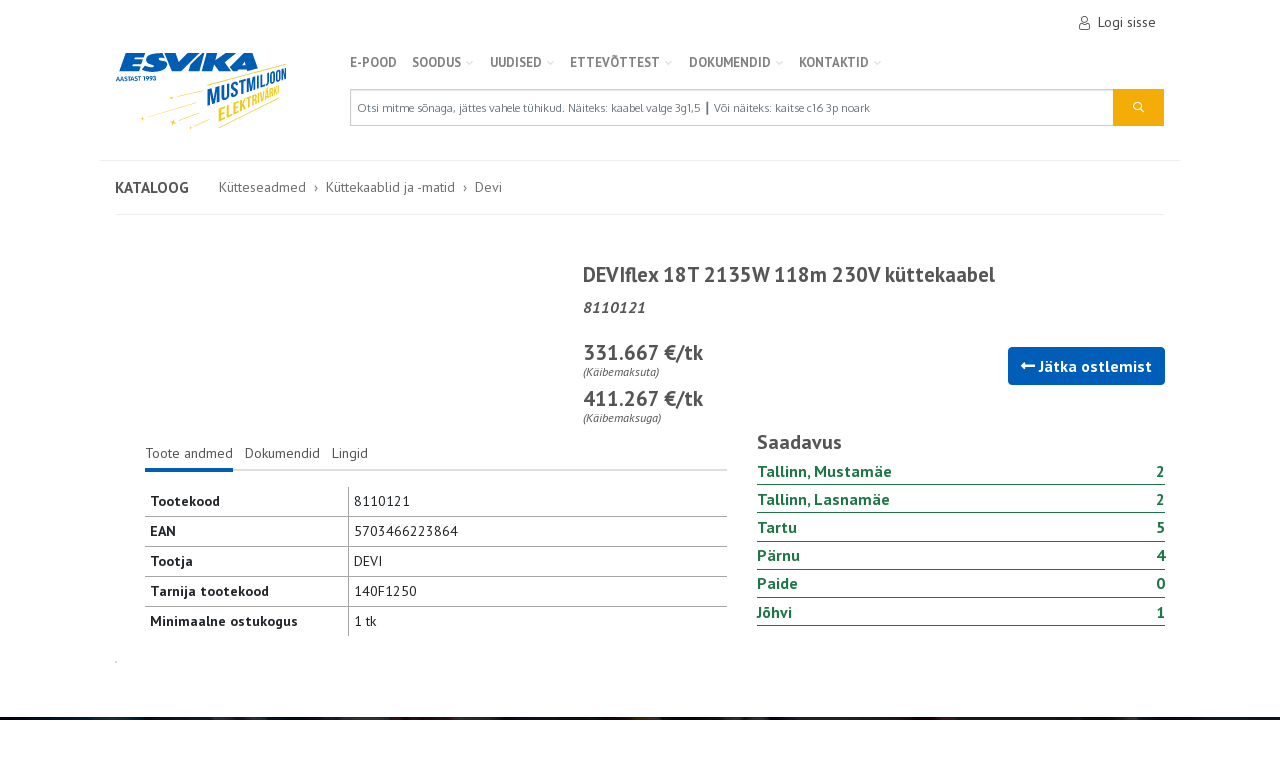

--- FILE ---
content_type: text/html; charset=utf-8
request_url: https://pood.esvika.ee/kutteseadmed/deviflex-18t-2135w-118m-230v-kuttekaabel
body_size: 28238
content:

<!DOCTYPE html>
<html>
<head>
        <script id="cookieyes" type="text/javascript" src="https://cdn-cookieyes.com/client_data/d7dcd36ec29eb96f399ff9f6/script.js"></script>
    <meta charset="utf-8" />
    <meta name="viewport" content="width=device-width, initial-scale=1.0" />
    <meta name="facebook-domain-verification" content="dqsfcifcryerl4gx1ec7wtck532lbi" />
            <title>DEVIflex 18T 2135W 118m 230V k&#xFC;ttekaabel - Esvika</title>

    <!-- Google Tag Manager -->
<script>
    (function(w,d,s,l,i){w[l]=w[l]||[];w[l].push({'gtm.start':
        new Date().getTime(),event:'gtm.js'});var f=d.getElementsByTagName(s)[0],
        j=d.createElement(s),dl=l!='dataLayer'?'&l='+l:'';j.async=true;j.src=
        'https://www.googletagmanager.com/gtm.js?id='+i+dl;f.parentNode.insertBefore(j,f);
        })(window, document, 'script', 'dataLayer', 'GTM-58PK9LC');
</script>
<!-- End Google Tag Manager -->

    <!-- Google tag (gtag.js) -->
<script async src="https://www.googletagmanager.com/gtag/js?id=G-TQHL3YC354"></script>
<script>
    window.dataLayer = window.dataLayer || [];
    function gtag() { dataLayer.push(arguments); }
    gtag('js', new Date());

    gtag('config', 'G-TQHL3YC354');
</script>


    
    
    <meta name="description" content="Kategooria: Devi, Tootja: DEVI" />

    
    <link href="/kutteseadmed/deviflex-18t-2135w-118m-230v-kuttekaabel" rel="canonical" />

    <link href="/kutteseadmed/deviflex-18t-2135w-118m230v-kuttekaabel" rel="alternate" />
    <link href="/Catalog/Detail/15086" rel="alternate" />

    
    <script type="application/ld+json">
        {"Type":"Product","Brand":[{"Type":"Organization","Name":["DEVI"],"Context":{"Name":"https://schema.org"}}],"Category":["Kütteseadmed/Küttekaablid ja -matid/Devi"],"Gtin8":["DEVI 1 010"],"Manufacturer":[{"Type":"Organization","Name":["DEVI"],"Context":{"Name":"https://schema.org"}}],"Offers":[{"Type":"Offer","Availability":[2],"Price":[331.667000],"PriceCurrency":["EUR"],"Url":["https://pood.esvika.ee/kutteseadmed/deviflex-18t-2135w-118m-230v-kuttekaabel"],"Context":{"Name":"https://schema.org"}}],"Sku":["8110121"],"Name":["DEVIflex 18T 2135W 118m 230V küttekaabel"],"Description":["DEVIflex™ 18T 2135W 230V 118m"],"Image":["https://pood.esvika.ee/ProductPicture/165?thumb=True"],"Url":["https://pood.esvika.ee/kutteseadmed/deviflex-18t-2135w-118m-230v-kuttekaabel"],"Context":{"Name":"https://schema.org"}}
    </script>



    <link rel="preload" as="style" href="https://fonts.googleapis.com/css?family=Oxygen:400,700|PT+Sans:400,400i,700,700i&display=swap&subset=latin-ext" onload="this.onload=null;this.rel='stylesheet'">
    <noscript><link rel="stylesheet" href="https://fonts.googleapis.com/css?family=Oxygen:400,700|PT+Sans:400,400i,700,700i&display=swap&subset=latin-ext"></noscript>

    <link rel="preload" as="style" href="https://cdnjs.cloudflare.com/ajax/libs/flag-icon-css/3.2.1/css/flag-icon.min.css" integrity="sha384-CNWQIkh7KMOjk+d6zOXpRHiJOaNlfzLNIXDF3oSSErh3SyrCez4BeQjsfUNhUvlz" crossorigin="anonymous" onload="this.onload=null;this.rel='stylesheet'" />
    <noscript><link rel="stylesheet" href="https://cdnjs.cloudflare.com/ajax/libs/flag-icon-css/3.2.1/css/flag-icon.min.css" integrity="sha384-CNWQIkh7KMOjk+d6zOXpRHiJOaNlfzLNIXDF3oSSErh3SyrCez4BeQjsfUNhUvlz" crossorigin="anonymous"></noscript>

    <link rel="preload" as="style" href="https://cdnjs.cloudflare.com/ajax/libs/font-awesome/5.8.2/css/all.min.css" integrity="sha256-BtbhCIbtfeVWGsqxk1vOHEYXS6qcvQvLMZqjtpWUEx8=" crossorigin="anonymous" onload="this.onload=null;this.rel='stylesheet'" />
    <noscript><link rel="stylesheet" href="https://cdnjs.cloudflare.com/ajax/libs/font-awesome/5.8.2/css/all.min.css" integrity="sha256-BtbhCIbtfeVWGsqxk1vOHEYXS6qcvQvLMZqjtpWUEx8=" crossorigin="anonymous"></noscript>

    <link rel="stylesheet" href="/css/main-shop.css?v=RnUUOd3VDRLKmPXiLXpw4_ZjimNDqRqNcw5PZRe2T-M" />

    <script type="text/javascript">!function(T,l,y){var S=T.location,k="script",D="instrumentationKey",C="ingestionendpoint",I="disableExceptionTracking",E="ai.device.",b="toLowerCase",w="crossOrigin",N="POST",e="appInsightsSDK",t=y.name||"appInsights";(y.name||T[e])&&(T[e]=t);var n=T[t]||function(d){var g=!1,f=!1,m={initialize:!0,queue:[],sv:"5",version:2,config:d};function v(e,t){var n={},a="Browser";return n[E+"id"]=a[b](),n[E+"type"]=a,n["ai.operation.name"]=S&&S.pathname||"_unknown_",n["ai.internal.sdkVersion"]="javascript:snippet_"+(m.sv||m.version),{time:function(){var e=new Date;function t(e){var t=""+e;return 1===t.length&&(t="0"+t),t}return e.getUTCFullYear()+"-"+t(1+e.getUTCMonth())+"-"+t(e.getUTCDate())+"T"+t(e.getUTCHours())+":"+t(e.getUTCMinutes())+":"+t(e.getUTCSeconds())+"."+((e.getUTCMilliseconds()/1e3).toFixed(3)+"").slice(2,5)+"Z"}(),iKey:e,name:"Microsoft.ApplicationInsights."+e.replace(/-/g,"")+"."+t,sampleRate:100,tags:n,data:{baseData:{ver:2}}}}var h=d.url||y.src;if(h){function a(e){var t,n,a,i,r,o,s,c,u,p,l;g=!0,m.queue=[],f||(f=!0,t=h,s=function(){var e={},t=d.connectionString;if(t)for(var n=t.split(";"),a=0;a<n.length;a++){var i=n[a].split("=");2===i.length&&(e[i[0][b]()]=i[1])}if(!e[C]){var r=e.endpointsuffix,o=r?e.location:null;e[C]="https://"+(o?o+".":"")+"dc."+(r||"services.visualstudio.com")}return e}(),c=s[D]||d[D]||"",u=s[C],p=u?u+"/v2/track":d.endpointUrl,(l=[]).push((n="SDK LOAD Failure: Failed to load Application Insights SDK script (See stack for details)",a=t,i=p,(o=(r=v(c,"Exception")).data).baseType="ExceptionData",o.baseData.exceptions=[{typeName:"SDKLoadFailed",message:n.replace(/\./g,"-"),hasFullStack:!1,stack:n+"\nSnippet failed to load ["+a+"] -- Telemetry is disabled\nHelp Link: https://go.microsoft.com/fwlink/?linkid=2128109\nHost: "+(S&&S.pathname||"_unknown_")+"\nEndpoint: "+i,parsedStack:[]}],r)),l.push(function(e,t,n,a){var i=v(c,"Message"),r=i.data;r.baseType="MessageData";var o=r.baseData;return o.message='AI (Internal): 99 message:"'+("SDK LOAD Failure: Failed to load Application Insights SDK script (See stack for details) ("+n+")").replace(/\"/g,"")+'"',o.properties={endpoint:a},i}(0,0,t,p)),function(e,t){if(JSON){var n=T.fetch;if(n&&!y.useXhr)n(t,{method:N,body:JSON.stringify(e),mode:"cors"});else if(XMLHttpRequest){var a=new XMLHttpRequest;a.open(N,t),a.setRequestHeader("Content-type","application/json"),a.send(JSON.stringify(e))}}}(l,p))}function i(e,t){f||setTimeout(function(){!t&&m.core||a()},500)}var e=function(){var n=l.createElement(k);n.src=h;var e=y[w];return!e&&""!==e||"undefined"==n[w]||(n[w]=e),n.onload=i,n.onerror=a,n.onreadystatechange=function(e,t){"loaded"!==n.readyState&&"complete"!==n.readyState||i(0,t)},n}();y.ld<0?l.getElementsByTagName("head")[0].appendChild(e):setTimeout(function(){l.getElementsByTagName(k)[0].parentNode.appendChild(e)},y.ld||0)}try{m.cookie=l.cookie}catch(p){}function t(e){for(;e.length;)!function(t){m[t]=function(){var e=arguments;g||m.queue.push(function(){m[t].apply(m,e)})}}(e.pop())}var n="track",r="TrackPage",o="TrackEvent";t([n+"Event",n+"PageView",n+"Exception",n+"Trace",n+"DependencyData",n+"Metric",n+"PageViewPerformance","start"+r,"stop"+r,"start"+o,"stop"+o,"addTelemetryInitializer","setAuthenticatedUserContext","clearAuthenticatedUserContext","flush"]),m.SeverityLevel={Verbose:0,Information:1,Warning:2,Error:3,Critical:4};var s=(d.extensionConfig||{}).ApplicationInsightsAnalytics||{};if(!0!==d[I]&&!0!==s[I]){var c="onerror";t(["_"+c]);var u=T[c];T[c]=function(e,t,n,a,i){var r=u&&u(e,t,n,a,i);return!0!==r&&m["_"+c]({message:e,url:t,lineNumber:n,columnNumber:a,error:i}),r},d.autoExceptionInstrumented=!0}return m}(y.cfg);function a(){y.onInit&&y.onInit(n)}(T[t]=n).queue&&0===n.queue.length?(n.queue.push(a),n.trackPageView({})):a()}(window,document,{
src: "https://js.monitor.azure.com/scripts/b/ai.2.min.js", // The SDK URL Source
crossOrigin: "anonymous", 
cfg: { // Application Insights Configuration
    instrumentationKey: 'd08c3b26-a4a5-4306-9ddc-e08803eac373'
}});</script>
</head>
<body>
    <!-- Google Tag Manager (noscript) -->
<noscript>
    <iframe src="https://www.googletagmanager.com/ns.html?id=GTM-58PK9LC"
            height="0" width="0" style="display:none;visibility:hidden"></iframe>
</noscript>
<!-- End Google Tag Manager (noscript) -->

    <div id="app">
        <header>
            



<div class="container p-0 js-sticky">
    <nav class="navbar navbar-expand-sm navbar-toggleable-sm navbar-light bg-white e-navbar e-horizontal-divider">
        <div class="flex-column w-100">
            <div class="e-hidden-sm e-hidden-md">
                <div class="d-flex flex-row justify-content-end align-items-center py-1 e-navbar__upper pr-3">

                        <a class="e-navbar__upper__link" href="/Cart">
                            <cart-status-icon></cart-status-icon>
                        </a>
                        <a class="e-navbar__upper__link p-2" href="/Customer/SecureAuth?returnUrl=https%3A%2F%2Fpood.esvika.ee%2FCatalog%2FDetail%2F15086">
                            <i class="e-icon e-icon--user mr-2"></i> Logi sisse
                        </a>
                </div>
                <div class="d-flex flex-column justify-content-between e-hidden-sm e-hidden-md">
                    <div id="navMain" class="navbar">
                        <a class="e-navbar__logo__link" href="/Home">
                            <h1 class="e-navbar__logo navbar-brand mr-3 d-flex justify-content-center"></h1>
                        </a>
                        <div class="d-flex flex-column flex-grow-1">
                            
<ul class="navbar-nav e-navbar__nav">
        

<li class="e-navbar__nav__item e-hidden-md e-hidden-sm">
    <a class="e-navbar__nav__item__link" href="/kataloog">
        E-POOD
    </a>
</li>

        

<li class="e-navbar__nav__item e-hidden-md e-hidden-sm">
    <a class="e-navbar__nav__item__link" href="#">
        SOODUS
            <i class="fa fa-chevron-down"></i>
    </a>
        <ul class="e-navbar__nav e-navbar__nav--dropdown">
                

<li class="e-navbar__nav__item e-hidden-md e-hidden-sm">
    <a class="e-navbar__nav__item__link" href="/Outlet">
        Kaablioutlet
    </a>
</li>

                

<li class="e-navbar__nav__item e-hidden-md e-hidden-sm">
    <a class="e-navbar__nav__item__link" href="/Catalog/Index?labels[2]=true">
        L&#xF5;pum&#xFC;&#xFC;k
    </a>
</li>

                

<li class="e-navbar__nav__item e-hidden-md e-hidden-sm">
    <a class="e-navbar__nav__item__link" href="/Catalog/Index?Outlet=true">
        Sooduspakkumised
    </a>
</li>

        </ul>
</li>

        

<li class="e-navbar__nav__item e-hidden-md e-hidden-sm">
    <a class="e-navbar__nav__item__link" href="#">
        Uudised
            <i class="fa fa-chevron-down"></i>
    </a>
        <ul class="e-navbar__nav e-navbar__nav--dropdown">
                

<li class="e-navbar__nav__item e-hidden-md e-hidden-sm">
    <a class="e-navbar__nav__item__link" href="https://www.esvika.ee/category/uudised/teated/">
        Teated
    </a>
</li>

                

<li class="e-navbar__nav__item e-hidden-md e-hidden-sm">
    <a class="e-navbar__nav__item__link" href="/kampaaniad">
        Kampaaniad
    </a>
</li>

                

<li class="e-navbar__nav__item e-hidden-md e-hidden-sm">
    <a class="e-navbar__nav__item__link" href="https://www.esvika.ee/category/uudised/tooteuudised/">
        Tooteuudised
    </a>
</li>

                

<li class="e-navbar__nav__item e-hidden-md e-hidden-sm">
    <a class="e-navbar__nav__item__link" href="https://www.esvika.ee/category/uudised/artiklid/">
        Artiklid
    </a>
</li>

                

<li class="e-navbar__nav__item e-hidden-md e-hidden-sm">
    <a class="e-navbar__nav__item__link" href="https://www.esvika.ee/category/arhiiv/">
        Arhiiv
    </a>
</li>

        </ul>
</li>

        

<li class="e-navbar__nav__item e-hidden-md e-hidden-sm">
    <a class="e-navbar__nav__item__link" href="#">
        Ettev&#xF5;ttest
            <i class="fa fa-chevron-down"></i>
    </a>
        <ul class="e-navbar__nav e-navbar__nav--dropdown">
                

<li class="e-navbar__nav__item e-hidden-md e-hidden-sm">
    <a class="e-navbar__nav__item__link" href="https://www.esvika.ee/ettevotte-luhitutvustus/">
        Ettev&#xF5;tte l&#xFC;hitutvustus
    </a>
</li>

                

<li class="e-navbar__nav__item e-hidden-md e-hidden-sm">
    <a class="e-navbar__nav__item__link" href="https://www.esvika.ee/suuremad-tarnijad-ja-kaubamargid/">
        Suuremad tarnijad ja kaubam&#xE4;rgid
    </a>
</li>

                

<li class="e-navbar__nav__item e-hidden-md e-hidden-sm">
    <a class="e-navbar__nav__item__link" href="https://www.esvika.ee/integreeritud-juhtimissusteem/">
        Integreeritud juhtimiss&#xFC;steem
    </a>
</li>

                

<li class="e-navbar__nav__item e-hidden-md e-hidden-sm">
    <a class="e-navbar__nav__item__link" href="https://www.esvika.ee/integreeritud-juhtimissusteemi-sertifikaadid-2/">
        Integreeritud juhtimiss&#xFC;steemi sertifikaadid
    </a>
</li>

        </ul>
</li>

        

<li class="e-navbar__nav__item e-hidden-md e-hidden-sm">
    <a class="e-navbar__nav__item__link" href="#">
        Dokumendid
            <i class="fa fa-chevron-down"></i>
    </a>
        <ul class="e-navbar__nav e-navbar__nav--dropdown">
                

<li class="e-navbar__nav__item e-hidden-md e-hidden-sm">
    <a class="e-navbar__nav__item__link" href="https://www.esvika.ee/muugileping/">
        M&#xFC;&#xFC;gileping
    </a>
</li>

                

<li class="e-navbar__nav__item e-hidden-md e-hidden-sm">
    <a class="e-navbar__nav__item__link" href="https://www.esvika.ee/kauba-valjastamise-uldtingimused/">
        Kauba v&#xE4;ljastamise &#xFC;ldtingimused
    </a>
</li>

                

<li class="e-navbar__nav__item e-hidden-md e-hidden-sm">
    <a class="e-navbar__nav__item__link" href="https://www.esvika.ee/jaatmekaitlusega-seonduv/">
        J&#xE4;&#xE4;tmek&#xE4;itlusega seonduv
    </a>
</li>

                

<li class="e-navbar__nav__item e-hidden-md e-hidden-sm">
    <a class="e-navbar__nav__item__link" href="https://www.esvika.ee/transpordiga-seonduv/">
        Transpordiga seonduv
    </a>
</li>

                

<li class="e-navbar__nav__item e-hidden-md e-hidden-sm">
    <a class="e-navbar__nav__item__link" href="https://www.esvika.ee/integreeritud-juhtimissusteemi-sertifikaadid/">
        Integreeritud juhtimiss&#xFC;steemi sertifikaadid
    </a>
</li>

                

<li class="e-navbar__nav__item e-hidden-md e-hidden-sm">
    <a class="e-navbar__nav__item__link" href="https://www.esvika.ee/elektroonilised-kataloogid/">
        Elektroonilised kataloogid
    </a>
</li>

                

<li class="e-navbar__nav__item e-hidden-md e-hidden-sm">
    <a class="e-navbar__nav__item__link" href="https://www.esvika.ee/esvika-reklamatsioonivorm/">
        Esvika reklamatsioonivorm
    </a>
</li>

        </ul>
</li>

        

<li class="e-navbar__nav__item e-hidden-md e-hidden-sm">
    <a class="e-navbar__nav__item__link" href="https://www.esvika.ee/kontakt-2/">
        Kontaktid
            <i class="fa fa-chevron-down"></i>
    </a>
        <ul class="e-navbar__nav e-navbar__nav--dropdown">
                

<li class="e-navbar__nav__item e-hidden-md e-hidden-sm">
    <a class="e-navbar__nav__item__link" href="https://www.esvika.ee/kontakt-2/#tallinn">
        Tallinn, Mustam&#xE4;e
    </a>
</li>

                

<li class="e-navbar__nav__item e-hidden-md e-hidden-sm">
    <a class="e-navbar__nav__item__link" href="https://www.esvika.ee/kontakt-2/#lasnamae">
        Tallinn, Lasnam&#xE4;e
    </a>
</li>

                

<li class="e-navbar__nav__item e-hidden-md e-hidden-sm">
    <a class="e-navbar__nav__item__link" href="https://www.esvika.ee/kontakt-2/#tartu">
        Tartu
    </a>
</li>

                

<li class="e-navbar__nav__item e-hidden-md e-hidden-sm">
    <a class="e-navbar__nav__item__link" href="https://www.esvika.ee/kontakt-2/#paide">
        Paide
    </a>
</li>

                

<li class="e-navbar__nav__item e-hidden-md e-hidden-sm">
    <a class="e-navbar__nav__item__link" href="https://www.esvika.ee/kontakt-2/#parnu">
        P&#xE4;rnu
    </a>
</li>

                

<li class="e-navbar__nav__item e-hidden-md e-hidden-sm">
    <a class="e-navbar__nav__item__link" href="https://www.esvika.ee/kontakt-2/#johvi">
        J&#xF5;hvi
    </a>
</li>

        </ul>
</li>

</ul>
                            <div class="mt-3">
                                

<form class="form-inline my-lg-0 e-navbar__search e-navbar__search--desktop" method="get" action="/Catalog/Search">
        <input type="hidden" name="page" value="1" />
        <input type="hidden" name="pageSize" value="24" />
        <input type="hidden" name="favouritesOnly" value="false" />
    <div class="input-group flex-grow-1">
        <input class="form-control e-navbar__search__input" type="search" id="search-desktop" placeholder="Otsi mitme s&#xF5;naga, j&#xE4;ttes vahele t&#xFC;hikud. N&#xE4;iteks: kaabel valge 3g1,5 &#x2503; V&#xF5;i n&#xE4;iteks: kaitse c16 3p noark" aria-label="Search" name="query" value="">
        <div class="input-group-append">
            <button class="btn btn-accent e-navbar__search__btn text-light" type="submit">
                <i class="e-icon e-icon--search"></i>
            </button>
        </div>
    </div>
</form>
                            </div>
                        </div>
                    </div>
                </div>
            </div>

            <div class="e-navbar-mobile e-hidden-lg pl-3 pr-3">
                <div id="navMobile" class="d-flex justify-content-between mt-3">
                    <a id="navMobileOpen" class="e-icon-svg e-icon-svg--mobile-nav"></a>
                    <a href="/Home" class="logo"><div class="e-navbar-mobile__logo"></div></a>
                    <div class="position-relative e-navbar-mobile__cart">
                        <a href="/Cart" class="e-navbar-footer-nav-link e-icon-svg e-icon-svg--cart">
                            <cart-status-icon-mobile></cart-status-icon-mobile>

                        </a>
                    </div>
                        <a href="/Customer/Account/Profile" class="e-navbar-footer-nav-link e-icon-svg e-icon-svg--user-logged-out">
                        </a>

                    <div class="e-navbar-mobile open e-hidden">
                        <div class="js-opener-menu e-hidden">
                            
<div class="navbar-nav e-navbar__nav">
        

<div class="e-accordion e-hidden-lg">
    <div class="e-accordion-item">
        <a href="/kataloog" class="e-accordion-title">
                <i class="icon fa fa-chevron-right"></i>
            E-POOD
        </a>
            <div href="/kataloog" class="e-accordion-inner">
                    

<div class="e-accordion e-hidden-lg">
    <div class="e-accordion-item">
        <a href="/kaablid-ja-juhtmed" class="e-accordion-title">
                <i class="icon fa fa-chevron-right"></i>
            Kaablid ja juhtmed
        </a>
            <div href="/kaablid-ja-juhtmed" class="e-accordion-inner">
                    

<div class="e-accordion e-hidden-lg">
    <div class="e-accordion-item">
        <a href="/kaablid-ja-juhtmed/norkvoolukaablid" class="e-accordion-title">
                <i class="icon fa fa-chevron-right"></i>
            N&#xF5;rkvoolukaablid
        </a>
            <div href="/kaablid-ja-juhtmed/norkvoolukaablid" class="e-accordion-inner">
                    

<div class="e-accordion e-hidden-lg">
    <div class="e-accordion-item">
        <a href="/kaablid-ja-juhtmed/norkvoolukaablid/sidekaablid-sise" class="e-accordion-title">
            Sidekaablid sise
        </a>
    </div>
</div>

                    

<div class="e-accordion e-hidden-lg">
    <div class="e-accordion-item">
        <a href="/kaablid-ja-juhtmed/norkvoolukaablid/sidekaablid-valis" class="e-accordion-title">
            Sidekaablid v&#xE4;lis
        </a>
    </div>
</div>

                    

<div class="e-accordion e-hidden-lg">
    <div class="e-accordion-item">
        <a href="/kaablid-ja-juhtmed/norkvoolukaablid/signalisatsioon" class="e-accordion-title">
            Signalisatsioon
        </a>
    </div>
</div>

                    

<div class="e-accordion e-hidden-lg">
    <div class="e-accordion-item">
        <a href="/kaablid-ja-juhtmed/norkvoolukaablid/kolarikaablid" class="e-accordion-title">
            K&#xF5;larikaablid
        </a>
    </div>
</div>

            </div>
    </div>
</div>

                    

<div class="e-accordion e-hidden-lg">
    <div class="e-accordion-item">
        <a href="/kaablid-ja-juhtmed/kuni-1kv-kaablid" class="e-accordion-title">
                <i class="icon fa fa-chevron-right"></i>
            Kuni 1kV kaablid
        </a>
            <div href="/kaablid-ja-juhtmed/kuni-1kv-kaablid" class="e-accordion-inner">
                    

<div class="e-accordion e-hidden-lg">
    <div class="e-accordion-item">
        <a href="/kaablid-ja-juhtmed/kuni-1kv-kaablid/paigalduskaablid" class="e-accordion-title">
                <i class="icon fa fa-chevron-right"></i>
            Paigalduskaablid
        </a>
            <div href="/kaablid-ja-juhtmed/kuni-1kv-kaablid/paigalduskaablid" class="e-accordion-inner">
                    

<div class="e-accordion e-hidden-lg">
    <div class="e-accordion-item">
        <a href="/kaablid-ja-juhtmed/kuni-1kv-kaablid/paigalduskaablid/halogeenivabad" class="e-accordion-title">
            Halogeenivabad
        </a>
    </div>
</div>

                    

<div class="e-accordion e-hidden-lg">
    <div class="e-accordion-item">
        <a href="/kaablid-ja-juhtmed/kuni-1kv-kaablid/paigalduskaablid/pvc" class="e-accordion-title">
            PVC
        </a>
    </div>
</div>

            </div>
    </div>
</div>

                    

<div class="e-accordion e-hidden-lg">
    <div class="e-accordion-item">
        <a href="/kaablid-ja-juhtmed/kuni-1kv-kaablid/juhtmetega-kori" class="e-accordion-title">
            Juhtmetega k&#xF5;ri
        </a>
    </div>
</div>

                    

<div class="e-accordion e-hidden-lg">
    <div class="e-accordion-item">
        <a href="/kaablid-ja-juhtmed/kuni-1kv-kaablid/plastisol-paindkaablid" class="e-accordion-title">
                <i class="icon fa fa-chevron-right"></i>
            Plastisol. paindkaablid
        </a>
            <div href="/kaablid-ja-juhtmed/kuni-1kv-kaablid/plastisol-paindkaablid" class="e-accordion-inner">
                    

<div class="e-accordion e-hidden-lg">
    <div class="e-accordion-item">
        <a href="/kaablid-ja-juhtmed/kuni-1kv-kaablid/plastisol-paindkaablid/halogeenivabad" class="e-accordion-title">
            Halogeenivabad
        </a>
    </div>
</div>

                    

<div class="e-accordion e-hidden-lg">
    <div class="e-accordion-item">
        <a href="/kaablid-ja-juhtmed/kuni-1kv-kaablid/plastisol-paindkaablid/pvc" class="e-accordion-title">
            PVC
        </a>
    </div>
</div>

            </div>
    </div>
</div>

                    

<div class="e-accordion e-hidden-lg">
    <div class="e-accordion-item">
        <a href="/kaablid-ja-juhtmed/kuni-1kv-kaablid/kummikaablid" class="e-accordion-title">
            Kummikaablid
        </a>
    </div>
</div>

                    

<div class="e-accordion e-hidden-lg">
    <div class="e-accordion-item">
        <a href="/kaablid-ja-juhtmed/kuni-1kv-kaablid/kontrollkaablid" class="e-accordion-title">
                <i class="icon fa fa-chevron-right"></i>
            Kontrollkaablid
        </a>
            <div href="/kaablid-ja-juhtmed/kuni-1kv-kaablid/kontrollkaablid" class="e-accordion-inner">
                    

<div class="e-accordion e-hidden-lg">
    <div class="e-accordion-item">
        <a href="/kaablid-ja-juhtmed/kuni-1kv-kaablid/kontrollkaablid/halvaba-monoliitsoonega" class="e-accordion-title">
            Hal.vaba monoliitsoonega
        </a>
    </div>
</div>

                    

<div class="e-accordion e-hidden-lg">
    <div class="e-accordion-item">
        <a href="/kaablid-ja-juhtmed/kuni-1kv-kaablid/kontrollkaablid/halvaba-paindsoonega" class="e-accordion-title">
            Hal.vaba paindsoonega
        </a>
    </div>
</div>

                    

<div class="e-accordion e-hidden-lg">
    <div class="e-accordion-item">
        <a href="/kaablid-ja-juhtmed/kuni-1kv-kaablid/kontrollkaablid/pvc-monoliitsoonega" class="e-accordion-title">
            PVC monoliitsoonega
        </a>
    </div>
</div>

                    

<div class="e-accordion e-hidden-lg">
    <div class="e-accordion-item">
        <a href="/kaablid-ja-juhtmed/kuni-1kv-kaablid/kontrollkaablid/pvc-paindsoonega" class="e-accordion-title">
            PVC paindsoonega
        </a>
    </div>
</div>

            </div>
    </div>
</div>

                    

<div class="e-accordion e-hidden-lg">
    <div class="e-accordion-item">
        <a href="/kaablid-ja-juhtmed/kuni-1kv-kaablid/tulekindlad" class="e-accordion-title">
            Tulekindlad
        </a>
    </div>
</div>

                    

<div class="e-accordion e-hidden-lg">
    <div class="e-accordion-item">
        <a href="/kaablid-ja-juhtmed/kuni-1kv-kaablid/kuumuskindlad" class="e-accordion-title">
            Kuumuskindlad
        </a>
    </div>
</div>

            </div>
    </div>
</div>

                    

<div class="e-accordion e-hidden-lg">
    <div class="e-accordion-item">
        <a href="/kaablid-ja-juhtmed/1-kv-alumiiniumkaablid" class="e-accordion-title">
                <i class="icon fa fa-chevron-right"></i>
            1 kV alumiiniumkaablid
        </a>
            <div href="/kaablid-ja-juhtmed/1-kv-alumiiniumkaablid" class="e-accordion-inner">
                    

<div class="e-accordion e-hidden-lg">
    <div class="e-accordion-item">
        <a href="/kaablid-ja-juhtmed/1-kv-alumiiniumkaablid/kontsentrilise-sooneta" class="e-accordion-title">
            Kontsentrilise sooneta
        </a>
    </div>
</div>

                    

<div class="e-accordion e-hidden-lg">
    <div class="e-accordion-item">
        <a href="/kaablid-ja-juhtmed/1-kv-alumiiniumkaablid/kontsentrilise-soonega" class="e-accordion-title">
            Kontsentrilise soonega
        </a>
    </div>
</div>

                    

<div class="e-accordion e-hidden-lg">
    <div class="e-accordion-item">
        <a href="/kaablid-ja-juhtmed/1-kv-alumiiniumkaablid/rippkeerdkaablid-amka" class="e-accordion-title">
            Rippkeerdkaablid AMKA
        </a>
    </div>
</div>

                    

<div class="e-accordion e-hidden-lg">
    <div class="e-accordion-item">
        <a href="/kaablid-ja-juhtmed/1-kv-alumiiniumkaablid/rippkeerdkaablid-exalus" class="e-accordion-title">
            Rippkeerdkaablid EX,alus
        </a>
    </div>
</div>

            </div>
    </div>
</div>

                    

<div class="e-accordion e-hidden-lg">
    <div class="e-accordion-item">
        <a href="/kaablid-ja-juhtmed/1-kv-vaskkaablid" class="e-accordion-title">
                <i class="icon fa fa-chevron-right"></i>
            1 kV vaskkaablid
        </a>
            <div href="/kaablid-ja-juhtmed/1-kv-vaskkaablid" class="e-accordion-inner">
                    

<div class="e-accordion e-hidden-lg">
    <div class="e-accordion-item">
        <a href="/kaablid-ja-juhtmed/1-kv-vaskkaablid/kontsentrilise-sooneta" class="e-accordion-title">
            Kontsentrilise sooneta
        </a>
    </div>
</div>

                    

<div class="e-accordion e-hidden-lg">
    <div class="e-accordion-item">
        <a href="/kaablid-ja-juhtmed/1-kv-vaskkaablid/kontsentrilise-soonega" class="e-accordion-title">
            Kontsentrilise soonega
        </a>
    </div>
</div>

                    

<div class="e-accordion e-hidden-lg">
    <div class="e-accordion-item">
        <a href="/kaablid-ja-juhtmed/1-kv-vaskkaablid/kontssoonega-hairekindel" class="e-accordion-title">
            Konts.soonega h&#xE4;irekindel
        </a>
    </div>
</div>

                    

<div class="e-accordion e-hidden-lg">
    <div class="e-accordion-item">
        <a href="/kaablid-ja-juhtmed/1-kv-vaskkaablid/kontrollkaablid" class="e-accordion-title">
            Kontrollkaablid
        </a>
    </div>
</div>

            </div>
    </div>
</div>

                    

<div class="e-accordion e-hidden-lg">
    <div class="e-accordion-item">
        <a href="/kaablid-ja-juhtmed/keskpingekaablid" class="e-accordion-title">
                <i class="icon fa fa-chevron-right"></i>
            Keskpingekaablid
        </a>
            <div href="/kaablid-ja-juhtmed/keskpingekaablid" class="e-accordion-inner">
                    

<div class="e-accordion e-hidden-lg">
    <div class="e-accordion-item">
        <a href="/kaablid-ja-juhtmed/keskpingekaablid/uhises-kestas-maakaablid" class="e-accordion-title">
            &#xDC;hises kestas maakaablid
        </a>
    </div>
</div>

                    

<div class="e-accordion e-hidden-lg">
    <div class="e-accordion-item">
        <a href="/kaablid-ja-juhtmed/keskpingekaablid/uhise-kestata-maakaablid" class="e-accordion-title">
            &#xDC;hise kestata maakaablid
        </a>
    </div>
</div>

            </div>
    </div>
</div>

                    

<div class="e-accordion e-hidden-lg">
    <div class="e-accordion-item">
        <a href="/kaablid-ja-juhtmed/ohuliinijuhtmed" class="e-accordion-title">
                <i class="icon fa fa-chevron-right"></i>
            &#xD5;huliinijuhtmed
        </a>
            <div href="/kaablid-ja-juhtmed/ohuliinijuhtmed" class="e-accordion-inner">
                    

<div class="e-accordion e-hidden-lg">
    <div class="e-accordion-item">
        <a href="/kaablid-ja-juhtmed/ohuliinijuhtmed/kaetud-ohuliinijuhtmed" class="e-accordion-title">
            Kaetud &#xF5;huliinijuhtmed
        </a>
    </div>
</div>

                    

<div class="e-accordion e-hidden-lg">
    <div class="e-accordion-item">
        <a href="/kaablid-ja-juhtmed/ohuliinijuhtmed/paljad-ohuliinijuhtmed" class="e-accordion-title">
            Paljad &#xF5;huliinijuhtmed
        </a>
    </div>
</div>

            </div>
    </div>
</div>

                    

<div class="e-accordion e-hidden-lg">
    <div class="e-accordion-item">
        <a href="/kaablid-ja-juhtmed/erikaablid" class="e-accordion-title">
                <i class="icon fa fa-chevron-right"></i>
            Erikaablid
        </a>
            <div href="/kaablid-ja-juhtmed/erikaablid" class="e-accordion-inner">
                    

<div class="e-accordion e-hidden-lg">
    <div class="e-accordion-item">
        <a href="/kaablid-ja-juhtmed/erikaablid/erikaablid" class="e-accordion-title">
            Erikaablid
        </a>
    </div>
</div>

            </div>
    </div>
</div>

                    

<div class="e-accordion e-hidden-lg">
    <div class="e-accordion-item">
        <a href="/kaablid-ja-juhtmed/vasksoonega-juhtmed" class="e-accordion-title">
                <i class="icon fa fa-chevron-right"></i>
            Vasksoonega juhtmed
        </a>
            <div href="/kaablid-ja-juhtmed/vasksoonega-juhtmed" class="e-accordion-inner">
                    

<div class="e-accordion e-hidden-lg">
    <div class="e-accordion-item">
        <a href="/kaablid-ja-juhtmed/vasksoonega-juhtmed/isol-monoliitsoonega" class="e-accordion-title">
                <i class="icon fa fa-chevron-right"></i>
            Isol. monoliitsoonega
        </a>
            <div href="/kaablid-ja-juhtmed/vasksoonega-juhtmed/isol-monoliitsoonega" class="e-accordion-inner">
                    

<div class="e-accordion e-hidden-lg">
    <div class="e-accordion-item">
        <a href="/kaablid-ja-juhtmed/vasksoonega-juhtmed/isol-monoliitsoonega/halogeenivabad" class="e-accordion-title">
            Halogeenivabad
        </a>
    </div>
</div>

                    

<div class="e-accordion e-hidden-lg">
    <div class="e-accordion-item">
        <a href="/kaablid-ja-juhtmed/vasksoonega-juhtmed/isol-monoliitsoonega/pvc" class="e-accordion-title">
            PVC
        </a>
    </div>
</div>

            </div>
    </div>
</div>

                    

<div class="e-accordion e-hidden-lg">
    <div class="e-accordion-item">
        <a href="/kaablid-ja-juhtmed/vasksoonega-juhtmed/isoleeritud-paindsoonega" class="e-accordion-title">
                <i class="icon fa fa-chevron-right"></i>
            Isoleeritud paindsoonega
        </a>
            <div href="/kaablid-ja-juhtmed/vasksoonega-juhtmed/isoleeritud-paindsoonega" class="e-accordion-inner">
                    

<div class="e-accordion e-hidden-lg">
    <div class="e-accordion-item">
        <a href="/kaablid-ja-juhtmed/vasksoonega-juhtmed/isoleeritud-paindsoonega/hf-peenkiudjuhe" class="e-accordion-title">
            HF peenkiudjuhe
        </a>
    </div>
</div>

                    

<div class="e-accordion e-hidden-lg">
    <div class="e-accordion-item">
        <a href="/kaablid-ja-juhtmed/vasksoonega-juhtmed/isoleeritud-paindsoonega/pvc-peenkiudjuhe" class="e-accordion-title">
            PVC peenkiudjuhe
        </a>
    </div>
</div>

                    

<div class="e-accordion e-hidden-lg">
    <div class="e-accordion-item">
        <a href="/kaablid-ja-juhtmed/vasksoonega-juhtmed/isoleeritud-paindsoonega/hf-jamekiudjuhe" class="e-accordion-title">
            HF j&#xE4;mekiudjuhe
        </a>
    </div>
</div>

                    

<div class="e-accordion e-hidden-lg">
    <div class="e-accordion-item">
        <a href="/kaablid-ja-juhtmed/vasksoonega-juhtmed/isoleeritud-paindsoonega/pvc-jamekiudjuhe" class="e-accordion-title">
            PVC j&#xE4;mekiudjuhe
        </a>
    </div>
</div>

            </div>
    </div>
</div>

                    

<div class="e-accordion e-hidden-lg">
    <div class="e-accordion-item">
        <a href="/kaablid-ja-juhtmed/vasksoonega-juhtmed/paikesepaneeli-kaablid" class="e-accordion-title">
            P&#xE4;ikesepaneeli kaablid
        </a>
    </div>
</div>

                    

<div class="e-accordion e-hidden-lg">
    <div class="e-accordion-item">
        <a href="/kaablid-ja-juhtmed/vasksoonega-juhtmed/paljasjuhtmed" class="e-accordion-title">
            Paljasjuhtmed
        </a>
    </div>
</div>

            </div>
    </div>
</div>

            </div>
    </div>
</div>

                    

<div class="e-accordion e-hidden-lg">
    <div class="e-accordion-item">
        <a href="/valgustus" class="e-accordion-title">
                <i class="icon fa fa-chevron-right"></i>
            Valgustus
        </a>
            <div href="/valgustus" class="e-accordion-inner">
                    

<div class="e-accordion e-hidden-lg">
    <div class="e-accordion-item">
        <a href="/valgustus/sisevalgustid-bfd95617" class="e-accordion-title">
                <i class="icon fa fa-chevron-right"></i>
            Sisevalgustid
        </a>
            <div href="/valgustus/sisevalgustid-bfd95617" class="e-accordion-inner">
                    

<div class="e-accordion e-hidden-lg">
    <div class="e-accordion-item">
        <a href="/valgustus/sisevalgustid/led-paneelid" class="e-accordion-title">
            Led paneelid
        </a>
    </div>
</div>

                    

<div class="e-accordion e-hidden-lg">
    <div class="e-accordion-item">
        <a href="/valgustus/sisevalgustid/allvalgustid" class="e-accordion-title">
                <i class="icon fa fa-chevron-right"></i>
            Allvalgustid
        </a>
            <div href="/valgustus/sisevalgustid/allvalgustid" class="e-accordion-inner">
                    

<div class="e-accordion e-hidden-lg">
    <div class="e-accordion-item">
        <a href="/valgustus/sisevalgustid/allvalgustid/allvalgusti-pinnapealne" class="e-accordion-title">
            Allvalgusti pinnapealne
        </a>
    </div>
</div>

                    

<div class="e-accordion e-hidden-lg">
    <div class="e-accordion-item">
        <a href="/valgustus/sisevalgustid/allvalgustid/allvalgusti-suvistatav" class="e-accordion-title">
            Allvalgusti s&#xFC;vistatav
        </a>
    </div>
</div>

                    

<div class="e-accordion e-hidden-lg">
    <div class="e-accordion-item">
        <a href="/valgustus/sisevalgustid/allvalgustid/kohtvalgusti" class="e-accordion-title">
            Kohtvalgusti
        </a>
    </div>
</div>

                    

<div class="e-accordion e-hidden-lg">
    <div class="e-accordion-item">
        <a href="/valgustus/sisevalgustid/allvalgustid/profiilvalgustid" class="e-accordion-title">
            Profiilvalgustid
        </a>
    </div>
</div>

            </div>
    </div>
</div>

                    

<div class="e-accordion e-hidden-lg">
    <div class="e-accordion-item">
        <a href="/valgustus/sisevalgustid/plafoonvalgustid" class="e-accordion-title">
            Plafoon-valgustid
        </a>
    </div>
</div>

                    

<div class="e-accordion e-hidden-lg">
    <div class="e-accordion-item">
        <a href="/valgustus/sisevalgustid/niiskeruumi-valgustid" class="e-accordion-title">
            Niiskeruumi valgustid
        </a>
    </div>
</div>

                    

<div class="e-accordion e-hidden-lg">
    <div class="e-accordion-item">
        <a href="/valgustus/sisevalgustid/tootasapinna-valgustid" class="e-accordion-title">
            T&#xF6;&#xF6;tasapinna valgustid
        </a>
    </div>
</div>

                    

<div class="e-accordion e-hidden-lg">
    <div class="e-accordion-item">
        <a href="/valgustus/sisevalgustid/sisustusvalgustid-880336f7" class="e-accordion-title">
                <i class="icon fa fa-chevron-right"></i>
            Sisustus-valgustid
        </a>
            <div href="/valgustus/sisevalgustid/sisustusvalgustid-880336f7" class="e-accordion-inner">
                    

<div class="e-accordion e-hidden-lg">
    <div class="e-accordion-item">
        <a href="/valgustus/sisevalgustid/sisustusvalgustid/riputid-ja-kinnitused" class="e-accordion-title">
            Riputid ja kinnitused
        </a>
    </div>
</div>

                    

<div class="e-accordion e-hidden-lg">
    <div class="e-accordion-item">
        <a href="/valgustus/sisevalgustid/sisustusvalgustid/lauavalgustid" class="e-accordion-title">
            Lauavalgustid
        </a>
    </div>
</div>

                    

<div class="e-accordion e-hidden-lg">
    <div class="e-accordion-item">
        <a href="/valgustus/sisevalgustid/sisustusvalgustid/seinavalgustid" class="e-accordion-title">
            Seinavalgustid
        </a>
    </div>
</div>

            </div>
    </div>
</div>

                    

<div class="e-accordion e-hidden-lg">
    <div class="e-accordion-item">
        <a href="/valgustus/sisevalgustid/pollarvalgustid" class="e-accordion-title">
            Pollarvalgustid
        </a>
    </div>
</div>

            </div>
    </div>
</div>

                    

<div class="e-accordion e-hidden-lg">
    <div class="e-accordion-item">
        <a href="/valgustus/allvalgustid" class="e-accordion-title">
            Allvalgustid
        </a>
    </div>
</div>

                    

<div class="e-accordion e-hidden-lg">
    <div class="e-accordion-item">
        <a href="/valgustus/siinid-ja-siinivalgustid" class="e-accordion-title">
                <i class="icon fa fa-chevron-right"></i>
            Siinid ja siinivalgustid
        </a>
            <div href="/valgustus/siinid-ja-siinivalgustid" class="e-accordion-inner">
                    

<div class="e-accordion e-hidden-lg">
    <div class="e-accordion-item">
        <a href="/valgustus/siinid-ja-siinivalgustid/1f-siinid-ja-tarvikud" class="e-accordion-title">
            1F Siinid ja tarvikud
        </a>
    </div>
</div>

                    

<div class="e-accordion e-hidden-lg">
    <div class="e-accordion-item">
        <a href="/valgustus/siinid-ja-siinivalgustid/1f-siinivalgustid" class="e-accordion-title">
            1F Siinivalgustid
        </a>
    </div>
</div>

                    

<div class="e-accordion e-hidden-lg">
    <div class="e-accordion-item">
        <a href="/valgustus/siinid-ja-siinivalgustid/3f-siinivalgustid" class="e-accordion-title">
            3F Siinivalgustid
        </a>
    </div>
</div>

            </div>
    </div>
</div>

                    

<div class="e-accordion e-hidden-lg">
    <div class="e-accordion-item">
        <a href="/valgustus/valgusallikad-ledribad" class="e-accordion-title">
                <i class="icon fa fa-chevron-right"></i>
            Valgusallikad &amp; LED-ribad
        </a>
            <div href="/valgustus/valgusallikad-ledribad" class="e-accordion-inner">
                    

<div class="e-accordion e-hidden-lg">
    <div class="e-accordion-item">
        <a href="/valgustus/valgusallikad-ledribad/led-230v-e27-e14-g9-gu10" class="e-accordion-title">
                <i class="icon fa fa-chevron-right"></i>
            LED 230V E27 E14 G9 GU10
        </a>
            <div href="/valgustus/valgusallikad-ledribad/led-230v-e27-e14-g9-gu10" class="e-accordion-inner">
                    

<div class="e-accordion e-hidden-lg">
    <div class="e-accordion-item">
        <a href="/valgustus/valgusallikad-ledribad/led-230v-e27-e14-g9-gu10/detas" class="e-accordion-title">
            Detas
        </a>
    </div>
</div>

            </div>
    </div>
</div>

                    

<div class="e-accordion e-hidden-lg">
    <div class="e-accordion-item">
        <a href="/valgustus/valgusallikad-ledribad/ledlambid-12v" class="e-accordion-title">
            LED-Lambid 12V
        </a>
    </div>
</div>

                    

<div class="e-accordion e-hidden-lg">
    <div class="e-accordion-item">
        <a href="/valgustus/valgusallikad-ledribad/luminofoor-ja-asendused" class="e-accordion-title">
            Luminofoor ja asendused
        </a>
    </div>
</div>

                    

<div class="e-accordion e-hidden-lg">
    <div class="e-accordion-item">
        <a href="/valgustus/valgusallikad-ledribad/erilambid" class="e-accordion-title">
            Erilambid
        </a>
    </div>
</div>

                    

<div class="e-accordion e-hidden-lg">
    <div class="e-accordion-item">
        <a href="/valgustus/valgusallikad-ledribad/valgusallikate-lopumuuk" class="e-accordion-title">
            Valgusallikate l&#xF5;pum&#xFC;&#xFC;k
        </a>
    </div>
</div>

                    

<div class="e-accordion e-hidden-lg">
    <div class="e-accordion-item">
        <a href="/valgustus/valgusallikad-ledribad/ledribad-ja-lisad" class="e-accordion-title">
                <i class="icon fa fa-chevron-right"></i>
            LED-Ribad ja lisad
        </a>
            <div href="/valgustus/valgusallikad-ledribad/ledribad-ja-lisad" class="e-accordion-inner">
                    

<div class="e-accordion e-hidden-lg">
    <div class="e-accordion-item">
        <a href="/valgustus/valgusallikad-ledribad/ledribad-ja-lisad/lisatarvikud-valgustitele" class="e-accordion-title">
            Lisatarvikud valgustitele
        </a>
    </div>
</div>

                    

<div class="e-accordion e-hidden-lg">
    <div class="e-accordion-item">
        <a href="/valgustus/valgusallikad-ledribad/ledribad-ja-lisad/ledprofiilid-ja-lisad" class="e-accordion-title">
            LED-Profiilid ja lisad
        </a>
    </div>
</div>

            </div>
    </div>
</div>

            </div>
    </div>
</div>

                    

<div class="e-accordion e-hidden-lg">
    <div class="e-accordion-item">
        <a href="/valgustus/toostusvalgustid" class="e-accordion-title">
                <i class="icon fa fa-chevron-right"></i>
            T&#xF6;&#xF6;stusvalgustid
        </a>
            <div href="/valgustus/toostusvalgustid" class="e-accordion-inner">
                    

<div class="e-accordion e-hidden-lg">
    <div class="e-accordion-item">
        <a href="/valgustus/toostusvalgustid/highbaykorglaevalgustid" class="e-accordion-title">
            Highbay(k&#xF5;rglae)valgustid
        </a>
    </div>
</div>

                    

<div class="e-accordion e-hidden-lg">
    <div class="e-accordion-item">
        <a href="/valgustus/toostusvalgustid/laevalgustid-toostus" class="e-accordion-title">
                <i class="icon fa fa-chevron-right"></i>
            Laevalgustid t&#xF6;&#xF6;stus
        </a>
            <div href="/valgustus/toostusvalgustid/laevalgustid-toostus" class="e-accordion-inner">
                    

<div class="e-accordion e-hidden-lg">
    <div class="e-accordion-item">
        <a href="/valgustus/toostusvalgustid/laevalgustid-toostus/universaalvalgustid" class="e-accordion-title">
            Universaalvalgustid
        </a>
    </div>
</div>

            </div>
    </div>
</div>

                    

<div class="e-accordion e-hidden-lg">
    <div class="e-accordion-item">
        <a href="/valgustus/toostusvalgustid/toostusvalgustite-lisad" class="e-accordion-title">
            T&#xF6;&#xF6;stusvalgustite lisad
        </a>
    </div>
</div>

                    

<div class="e-accordion e-hidden-lg">
    <div class="e-accordion-item">
        <a href="/valgustus/toostusvalgustid/kantavad-valgustid" class="e-accordion-title">
            Kantavad valgustid
        </a>
    </div>
</div>

                    

<div class="e-accordion e-hidden-lg">
    <div class="e-accordion-item">
        <a href="/valgustus/toostusvalgustid/toostusvalg-lopumuuk" class="e-accordion-title">
            T&#xF6;&#xF6;stusvalg. l&#xF5;pum&#xFC;&#xFC;k
        </a>
    </div>
</div>

            </div>
    </div>
</div>

                    

<div class="e-accordion e-hidden-lg">
    <div class="e-accordion-item">
        <a href="/valgustus/hadavalgustus" class="e-accordion-title">
                <i class="icon fa fa-chevron-right"></i>
            H&#xE4;davalgustus
        </a>
            <div href="/valgustus/hadavalgustus" class="e-accordion-inner">
                    

<div class="e-accordion e-hidden-lg">
    <div class="e-accordion-item">
        <a href="/valgustus/hadavalgustus/autonoomsed-hadavalgustid" class="e-accordion-title">
                <i class="icon fa fa-chevron-right"></i>
            Autonoomsed h&#xE4;davalgustid
        </a>
            <div href="/valgustus/hadavalgustus/autonoomsed-hadavalgustid" class="e-accordion-inner">
                    

<div class="e-accordion e-hidden-lg">
    <div class="e-accordion-item">
        <a href="/valgustus/hadavalgustus/autonoomsed-hadavalgustid/hadavalgus-autotest-at" class="e-accordion-title">
            H&#xE4;davalgus (autotest AT)
        </a>
    </div>
</div>

                    

<div class="e-accordion e-hidden-lg">
    <div class="e-accordion-item">
        <a href="/valgustus/hadavalgustus/autonoomsed-hadavalgustid/hadavalgus-manualtest-mt" class="e-accordion-title">
            H&#xE4;davalgus (manualtest MT
        </a>
    </div>
</div>

            </div>
    </div>
</div>

                    

<div class="e-accordion e-hidden-lg">
    <div class="e-accordion-item">
        <a href="/valgustus/hadavalgustus/hadavalgus-autotest-at" class="e-accordion-title">
            H&#xE4;davalgus (autotest AT)
        </a>
    </div>
</div>

                    

<div class="e-accordion e-hidden-lg">
    <div class="e-accordion-item">
        <a href="/valgustus/hadavalgustus/hadavalgus-manualtest-mt" class="e-accordion-title">
            H&#xE4;davalgus (manualtest MT
        </a>
    </div>
</div>

                    

<div class="e-accordion e-hidden-lg">
    <div class="e-accordion-item">
        <a href="/valgustus/hadavalgustus/hadavalgustite-tarvikud" class="e-accordion-title">
            H&#xE4;davalgustite tarvikud
        </a>
    </div>
</div>

            </div>
    </div>
</div>

                    

<div class="e-accordion e-hidden-lg">
    <div class="e-accordion-item">
        <a href="/valgustus/prozektorid" class="e-accordion-title">
                <i class="icon fa fa-chevron-right"></i>
            Pro&#x17E;ektorid
        </a>
            <div href="/valgustus/prozektorid" class="e-accordion-inner">
                    

<div class="e-accordion e-hidden-lg">
    <div class="e-accordion-item">
        <a href="/valgustus/prozektorid/ledprozektorid" class="e-accordion-title">
            LED-Pro&#x17E;ektorid
        </a>
    </div>
</div>

                    

<div class="e-accordion e-hidden-lg">
    <div class="e-accordion-item">
        <a href="/valgustus/prozektorid/ledprozektorid-anduriga" class="e-accordion-title">
            LED-Pro&#x17E;ektorid anduriga
        </a>
    </div>
</div>

                    

<div class="e-accordion e-hidden-lg">
    <div class="e-accordion-item">
        <a href="/valgustus/prozektorid/ledprozektorite-lisad" class="e-accordion-title">
            LED-Pro&#x17E;ektorite lisad
        </a>
    </div>
</div>

            </div>
    </div>
</div>

                    

<div class="e-accordion e-hidden-lg">
    <div class="e-accordion-item">
        <a href="/valgustus/arhitektuurne-valisvalgus" class="e-accordion-title">
                <i class="icon fa fa-chevron-right"></i>
            Arhitektuurne v&#xE4;lisvalgus
        </a>
            <div href="/valgustus/arhitektuurne-valisvalgus" class="e-accordion-inner">
                    

<div class="e-accordion e-hidden-lg">
    <div class="e-accordion-item">
        <a href="/valgustus/arhitektuurne-valisvalgus/fassaadivalgustid-pp" class="e-accordion-title">
            Fassaadivalgustid (PP)
        </a>
    </div>
</div>

                    

<div class="e-accordion e-hidden-lg">
    <div class="e-accordion-item">
        <a href="/valgustus/arhitektuurne-valisvalgus/prozektorid" class="e-accordion-title">
            Prozektorid
        </a>
    </div>
</div>

                    

<div class="e-accordion e-hidden-lg">
    <div class="e-accordion-item">
        <a href="/valgustus/arhitektuurne-valisvalgus/maavalgustid-ip44" class="e-accordion-title">
            Maavalgustid IP44-
        </a>
    </div>
</div>

                    

<div class="e-accordion e-hidden-lg">
    <div class="e-accordion-item">
        <a href="/valgustus/arhitektuurne-valisvalgus/pollarvalgustid" class="e-accordion-title">
            Pollarvalgustid
        </a>
    </div>
</div>

            </div>
    </div>
</div>

                    

<div class="e-accordion e-hidden-lg">
    <div class="e-accordion-item">
        <a href="/valgustus/tanava-ja-pargivalgustid" class="e-accordion-title">
                <i class="icon fa fa-chevron-right"></i>
            T&#xE4;nava- ja pargivalgustid
        </a>
            <div href="/valgustus/tanava-ja-pargivalgustid" class="e-accordion-inner">
                    

<div class="e-accordion e-hidden-lg">
    <div class="e-accordion-item">
        <a href="/valgustus/tanava-ja-pargivalgustid/tanavavalgustid" class="e-accordion-title">
            T&#xE4;navavalgustid
        </a>
    </div>
</div>

                    

<div class="e-accordion e-hidden-lg">
    <div class="e-accordion-item">
        <a href="/valgustus/tanava-ja-pargivalgustid/pargivalgustid" class="e-accordion-title">
            Pargivalgustid
        </a>
    </div>
</div>

                    

<div class="e-accordion e-hidden-lg">
    <div class="e-accordion-item">
        <a href="/valgustus/tanava-ja-pargivalgustid/valisvalgustite-tarvikud" class="e-accordion-title">
            V&#xE4;lisvalgustite tarvikud
        </a>
    </div>
</div>

            </div>
    </div>
</div>

                    

<div class="e-accordion e-hidden-lg">
    <div class="e-accordion-item">
        <a href="/valgustus/postid-jalandid-tarvikud" class="e-accordion-title">
                <i class="icon fa fa-chevron-right"></i>
            Postid jalandid tarvikud
        </a>
            <div href="/valgustus/postid-jalandid-tarvikud" class="e-accordion-inner">
                    

<div class="e-accordion e-hidden-lg">
    <div class="e-accordion-item">
        <a href="/valgustus/postid-jalandid-tarvikud/jalandid" class="e-accordion-title">
            Jalandid
        </a>
    </div>
</div>

                    

<div class="e-accordion e-hidden-lg">
    <div class="e-accordion-item">
        <a href="/valgustus/postid-jalandid-tarvikud/metallmastid-ja-konsoolid" class="e-accordion-title">
            Metallmastid ja konsoolid
        </a>
    </div>
</div>

                    

<div class="e-accordion e-hidden-lg">
    <div class="e-accordion-item">
        <a href="/valgustus/postid-jalandid-tarvikud/puitmastid-konsoolid" class="e-accordion-title">
            Puitmastid konsoolid
        </a>
    </div>
</div>

                    

<div class="e-accordion e-hidden-lg">
    <div class="e-accordion-item">
        <a href="/valgustus/postid-jalandid-tarvikud/postitarvikud" class="e-accordion-title">
            Postitarvikud
        </a>
    </div>
</div>

            </div>
    </div>
</div>

                    

<div class="e-accordion e-hidden-lg">
    <div class="e-accordion-item">
        <a href="/valgustus/valgustite-juhtimine" class="e-accordion-title">
                <i class="icon fa fa-chevron-right"></i>
            Valgustite juhtimine
        </a>
            <div href="/valgustus/valgustite-juhtimine" class="e-accordion-inner">
                    

<div class="e-accordion e-hidden-lg">
    <div class="e-accordion-item">
        <a href="/valgustus/valgustite-juhtimine/led-trafod" class="e-accordion-title">
                <i class="icon fa fa-chevron-right"></i>
            LED trafod
        </a>
            <div href="/valgustus/valgustite-juhtimine/led-trafod" class="e-accordion-inner">
                    

<div class="e-accordion e-hidden-lg">
    <div class="e-accordion-item">
        <a href="/valgustus/valgustite-juhtimine/led-trafod/led-trafod-onoff" class="e-accordion-title">
            Led trafod ON/OFF
        </a>
    </div>
</div>

                    

<div class="e-accordion e-hidden-lg">
    <div class="e-accordion-item">
        <a href="/valgustus/valgustite-juhtimine/led-trafod/led-trafod-dimmerdatavad" class="e-accordion-title">
            LED Trafod dimmerdatavad
        </a>
    </div>
</div>

            </div>
    </div>
</div>

                    

<div class="e-accordion e-hidden-lg">
    <div class="e-accordion-item">
        <a href="/valgustus/valgustite-juhtimine/valgustusandurid" class="e-accordion-title">
            Valgustusandurid
        </a>
    </div>
</div>

                    

<div class="e-accordion e-hidden-lg">
    <div class="e-accordion-item">
        <a href="/valgustus/valgustite-juhtimine/dimmerid-971d924e" class="e-accordion-title">
            Dimmerid
        </a>
    </div>
</div>

                    

<div class="e-accordion e-hidden-lg">
    <div class="e-accordion-item">
        <a href="/valgustus/valgustite-juhtimine/valgustite-toiteplokid" class="e-accordion-title">
            Valgustite toiteplokid
        </a>
    </div>
</div>

                    

<div class="e-accordion e-hidden-lg">
    <div class="e-accordion-item">
        <a href="/valgustus/valgustite-juhtimine/kaabliga-juhtimisseadmed" class="e-accordion-title">
                <i class="icon fa fa-chevron-right"></i>
            Kaabliga juhtimisseadmed
        </a>
            <div href="/valgustus/valgustite-juhtimine/kaabliga-juhtimisseadmed" class="e-accordion-inner">
                    

<div class="e-accordion e-hidden-lg">
    <div class="e-accordion-item">
        <a href="/valgustus/valgustite-juhtimine/kaabliga-juhtimisseadmed/dali-juhtimisseadmed" class="e-accordion-title">
            DALI juhtimisseadmed
        </a>
    </div>
</div>

            </div>
    </div>
</div>

                    

<div class="e-accordion e-hidden-lg">
    <div class="e-accordion-item">
        <a href="/valgustus/valgustite-juhtimine/valgustiosad-soklid-" class="e-accordion-title">
            Valgustiosad soklid ...
        </a>
    </div>
</div>

            </div>
    </div>
</div>

            </div>
    </div>
</div>

                    

<div class="e-accordion e-hidden-lg">
    <div class="e-accordion-item">
        <a href="/installatsioonimaterjalid" class="e-accordion-title">
                <i class="icon fa fa-chevron-right"></i>
            Installatsioonimaterjalid
        </a>
            <div href="/installatsioonimaterjalid" class="e-accordion-inner">
                    

<div class="e-accordion e-hidden-lg">
    <div class="e-accordion-item">
        <a href="/installatsioonimaterjalid/paigaldustorud-ja-korid" class="e-accordion-title">
                <i class="icon fa fa-chevron-right"></i>
            Paigaldustorud ja -k&#xF5;rid
        </a>
            <div href="/installatsioonimaterjalid/paigaldustorud-ja-korid" class="e-accordion-inner">
                    

<div class="e-accordion e-hidden-lg">
    <div class="e-accordion-item">
        <a href="/installatsioonimaterjalid/paigaldustorud-ja-korid/paigaldustorud-sisevali" class="e-accordion-title">
            Paigaldustorud sise/v&#xE4;li
        </a>
    </div>
</div>

                    

<div class="e-accordion e-hidden-lg">
    <div class="e-accordion-item">
        <a href="/installatsioonimaterjalid/paigaldustorud-ja-korid/paigalduskorid-sisevali" class="e-accordion-title">
            Paigaldusk&#xF5;rid sise/v&#xE4;li
        </a>
    </div>
</div>

                    

<div class="e-accordion e-hidden-lg">
    <div class="e-accordion-item">
        <a href="/installatsioonimaterjalid/paigaldustorud-ja-korid/liitmikud-tarvikud" class="e-accordion-title">
            Liitmikud, tarvikud
        </a>
    </div>
</div>

            </div>
    </div>
</div>

                    

<div class="e-accordion e-hidden-lg">
    <div class="e-accordion-item">
        <a href="/installatsioonimaterjalid/kaabliredelid-ja-rennid" class="e-accordion-title">
                <i class="icon fa fa-chevron-right"></i>
            Kaabliredelid ja rennid
        </a>
            <div href="/installatsioonimaterjalid/kaabliredelid-ja-rennid" class="e-accordion-inner">
                    

<div class="e-accordion e-hidden-lg">
    <div class="e-accordion-item">
        <a href="/installatsioonimaterjalid/kaabliredelid-ja-rennid/obo-redelidrennid" class="e-accordion-title">
            OBO redelid/rennid
        </a>
    </div>
</div>

                    

<div class="e-accordion e-hidden-lg">
    <div class="e-accordion-item">
        <a href="/installatsioonimaterjalid/kaabliredelid-ja-rennid/leku-redelidrennid" class="e-accordion-title">
            Leku redelid/rennid
        </a>
    </div>
</div>

                    

<div class="e-accordion e-hidden-lg">
    <div class="e-accordion-item">
        <a href="/installatsioonimaterjalid/kaabliredelid-ja-rennid/muud-redelidrennid" class="e-accordion-title">
            Muud redelid/rennid
        </a>
    </div>
</div>

            </div>
    </div>
</div>

                    

<div class="e-accordion e-hidden-lg">
    <div class="e-accordion-item">
        <a href="/installatsioonimaterjalid/karbikud-ja-porandakarbid" class="e-accordion-title">
                <i class="icon fa fa-chevron-right"></i>
            Karbikud ja p&#xF5;randakarbid
        </a>
            <div href="/installatsioonimaterjalid/karbikud-ja-porandakarbid" class="e-accordion-inner">
                    

<div class="e-accordion e-hidden-lg">
    <div class="e-accordion-item">
        <a href="/installatsioonimaterjalid/karbikud-ja-porandakarbid/obo-karbikud" class="e-accordion-title">
            OBO karbikud
        </a>
    </div>
</div>

                    

<div class="e-accordion e-hidden-lg">
    <div class="e-accordion-item">
        <a href="/installatsioonimaterjalid/karbikud-ja-porandakarbid/legrand-karbikud" class="e-accordion-title">
            Legrand karbikud
        </a>
    </div>
</div>

                    

<div class="e-accordion e-hidden-lg">
    <div class="e-accordion-item">
        <a href="/installatsioonimaterjalid/karbikud-ja-porandakarbid/schneider-karbikud" class="e-accordion-title">
            Schneider karbikud
        </a>
    </div>
</div>

                    

<div class="e-accordion e-hidden-lg">
    <div class="e-accordion-item">
        <a href="/installatsioonimaterjalid/karbikud-ja-porandakarbid/ensto-karbikud" class="e-accordion-title">
            Ensto karbikud
        </a>
    </div>
</div>

            </div>
    </div>
</div>

                    

<div class="e-accordion e-hidden-lg">
    <div class="e-accordion-item">
        <a href="/installatsioonimaterjalid/harukarbid-ja-toosid" class="e-accordion-title">
                <i class="icon fa fa-chevron-right"></i>
            Harukarbid ja -toosid
        </a>
            <div href="/installatsioonimaterjalid/harukarbid-ja-toosid" class="e-accordion-inner">
                    

<div class="e-accordion e-hidden-lg">
    <div class="e-accordion-item">
        <a href="/installatsioonimaterjalid/harukarbid-ja-toosid/harukarbid-harutoosid" class="e-accordion-title">
                <i class="icon fa fa-chevron-right"></i>
            Harukarbid, harutoosid
        </a>
            <div href="/installatsioonimaterjalid/harukarbid-ja-toosid/harukarbid-harutoosid" class="e-accordion-inner">
                    

<div class="e-accordion e-hidden-lg">
    <div class="e-accordion-item">
        <a href="/installatsioonimaterjalid/harukarbid-ja-toosid/harukarbid-harutoosid/pinnapealsed" class="e-accordion-title">
            Pinnapealsed
        </a>
    </div>
</div>

                    

<div class="e-accordion e-hidden-lg">
    <div class="e-accordion-item">
        <a href="/installatsioonimaterjalid/harukarbid-ja-toosid/harukarbid-harutoosid/suvistatavad" class="e-accordion-title">
            S&#xFC;vistatavad
        </a>
    </div>
</div>

            </div>
    </div>
</div>

                    

<div class="e-accordion e-hidden-lg">
    <div class="e-accordion-item">
        <a href="/installatsioonimaterjalid/harukarbid-ja-toosid/kaaned-ja-tarvikud" class="e-accordion-title">
            Kaaned ja tarvikud
        </a>
    </div>
</div>

            </div>
    </div>
</div>

                    

<div class="e-accordion e-hidden-lg">
    <div class="e-accordion-item">
        <a href="/installatsioonimaterjalid/pistikupesad-ja-lulitid" class="e-accordion-title">
                <i class="icon fa fa-chevron-right"></i>
            Pistikupesad ja l&#xFC;litid
        </a>
            <div href="/installatsioonimaterjalid/pistikupesad-ja-lulitid" class="e-accordion-inner">
                    

<div class="e-accordion e-hidden-lg">
    <div class="e-accordion-item">
        <a href="/installatsioonimaterjalid/pistikupesad-ja-lulitid/abb-buschjaeger" class="e-accordion-title">
                <i class="icon fa fa-chevron-right"></i>
            ABB Busch-Jaeger
        </a>
            <div href="/installatsioonimaterjalid/pistikupesad-ja-lulitid/abb-buschjaeger" class="e-accordion-inner">
                    

<div class="e-accordion e-hidden-lg">
    <div class="e-accordion-item">
        <a href="/installatsioonimaterjalid/pistikupesad-ja-lulitid/abb-buschjaeger/basic-55" class="e-accordion-title">
            Basic 55
        </a>
    </div>
</div>

                    

<div class="e-accordion e-hidden-lg">
    <div class="e-accordion-item">
        <a href="/installatsioonimaterjalid/pistikupesad-ja-lulitid/abb-buschjaeger/jussi" class="e-accordion-title">
            Jussi
        </a>
    </div>
</div>

                    

<div class="e-accordion e-hidden-lg">
    <div class="e-accordion-item">
        <a href="/installatsioonimaterjalid/pistikupesad-ja-lulitid/abb-buschjaeger/impressivo" class="e-accordion-title">
            Impressivo
        </a>
    </div>
</div>

                    

<div class="e-accordion e-hidden-lg">
    <div class="e-accordion-item">
        <a href="/installatsioonimaterjalid/pistikupesad-ja-lulitid/abb-buschjaeger/zenit" class="e-accordion-title">
            Zenit
        </a>
    </div>
</div>

                    

<div class="e-accordion e-hidden-lg">
    <div class="e-accordion-item">
        <a href="/installatsioonimaterjalid/pistikupesad-ja-lulitid/abb-buschjaeger/levit" class="e-accordion-title">
            LEVIT
        </a>
    </div>
</div>

                    

<div class="e-accordion e-hidden-lg">
    <div class="e-accordion-item">
        <a href="/installatsioonimaterjalid/pistikupesad-ja-lulitid/abb-buschjaeger/pindjussi" class="e-accordion-title">
            Pind-Jussi
        </a>
    </div>
</div>

                    

<div class="e-accordion e-hidden-lg">
    <div class="e-accordion-item">
        <a href="/installatsioonimaterjalid/pistikupesad-ja-lulitid/abb-buschjaeger/pindkosti-ip44" class="e-accordion-title">
            Pind-Kosti IP44
        </a>
    </div>
</div>

                    

<div class="e-accordion e-hidden-lg">
    <div class="e-accordion-item">
        <a href="/installatsioonimaterjalid/pistikupesad-ja-lulitid/abb-buschjaeger/muud" class="e-accordion-title">
            Muud
        </a>
    </div>
</div>

                    

<div class="e-accordion e-hidden-lg">
    <div class="e-accordion-item">
        <a href="/installatsioonimaterjalid/pistikupesad-ja-lulitid/abb-buschjaeger/muud-0d72a3a8" class="e-accordion-title">
            Muud
        </a>
    </div>
</div>

            </div>
    </div>
</div>

                    

<div class="e-accordion e-hidden-lg">
    <div class="e-accordion-item">
        <a href="/installatsioonimaterjalid/pistikupesad-ja-lulitid/schneider-pesadlulitid" class="e-accordion-title">
                <i class="icon fa fa-chevron-right"></i>
            Schneider pesad/l&#xFC;litid
        </a>
            <div href="/installatsioonimaterjalid/pistikupesad-ja-lulitid/schneider-pesadlulitid" class="e-accordion-inner">
                    

<div class="e-accordion e-hidden-lg">
    <div class="e-accordion-item">
        <a href="/installatsioonimaterjalid/pistikupesad-ja-lulitid/schneider-pesadlulitid/sedna" class="e-accordion-title">
            Sedna
        </a>
    </div>
</div>

                    

<div class="e-accordion e-hidden-lg">
    <div class="e-accordion-item">
        <a href="/installatsioonimaterjalid/pistikupesad-ja-lulitid/schneider-pesadlulitid/merten" class="e-accordion-title">
            Merten
        </a>
    </div>
</div>

                    

<div class="e-accordion e-hidden-lg">
    <div class="e-accordion-item">
        <a href="/installatsioonimaterjalid/pistikupesad-ja-lulitid/schneider-pesadlulitid/renova" class="e-accordion-title">
            Renova
        </a>
    </div>
</div>

                    

<div class="e-accordion e-hidden-lg">
    <div class="e-accordion-item">
        <a href="/installatsioonimaterjalid/pistikupesad-ja-lulitid/schneider-pesadlulitid/prima-pinnapealne" class="e-accordion-title">
            Prima, pinnapealne
        </a>
    </div>
</div>

                    

<div class="e-accordion e-hidden-lg">
    <div class="e-accordion-item">
        <a href="/installatsioonimaterjalid/pistikupesad-ja-lulitid/schneider-pesadlulitid/cedar-plus-ip44-pindmine" class="e-accordion-title">
            Cedar Plus IP44, pindmine
        </a>
    </div>
</div>

                    

<div class="e-accordion e-hidden-lg">
    <div class="e-accordion-item">
        <a href="/installatsioonimaterjalid/pistikupesad-ja-lulitid/schneider-pesadlulitid/muud" class="e-accordion-title">
            Muud
        </a>
    </div>
</div>

            </div>
    </div>
</div>

                    

<div class="e-accordion e-hidden-lg">
    <div class="e-accordion-item">
        <a href="/installatsioonimaterjalid/pistikupesad-ja-lulitid/legrand-pesadlulitid" class="e-accordion-title">
                <i class="icon fa fa-chevron-right"></i>
            Legrand pesad/l&#xFC;litid
        </a>
            <div href="/installatsioonimaterjalid/pistikupesad-ja-lulitid/legrand-pesadlulitid" class="e-accordion-inner">
                    

<div class="e-accordion e-hidden-lg">
    <div class="e-accordion-item">
        <a href="/installatsioonimaterjalid/pistikupesad-ja-lulitid/legrand-pesadlulitid/niloe" class="e-accordion-title">
            Niloe
        </a>
    </div>
</div>

                    

<div class="e-accordion e-hidden-lg">
    <div class="e-accordion-item">
        <a href="/installatsioonimaterjalid/pistikupesad-ja-lulitid/legrand-pesadlulitid/suno" class="e-accordion-title">
            SUNO
        </a>
    </div>
</div>

                    

<div class="e-accordion e-hidden-lg">
    <div class="e-accordion-item">
        <a href="/installatsioonimaterjalid/pistikupesad-ja-lulitid/legrand-pesadlulitid/forix-pinnapealne" class="e-accordion-title">
            Forix, pinnapealne
        </a>
    </div>
</div>

                    

<div class="e-accordion e-hidden-lg">
    <div class="e-accordion-item">
        <a href="/installatsioonimaterjalid/pistikupesad-ja-lulitid/legrand-pesadlulitid/plexo-ip55" class="e-accordion-title">
            Plexo IP55
        </a>
    </div>
</div>

                    

<div class="e-accordion e-hidden-lg">
    <div class="e-accordion-item">
        <a href="/installatsioonimaterjalid/pistikupesad-ja-lulitid/legrand-pesadlulitid/muud" class="e-accordion-title">
            Muud
        </a>
    </div>
</div>

            </div>
    </div>
</div>

                    

<div class="e-accordion e-hidden-lg">
    <div class="e-accordion-item">
        <a href="/installatsioonimaterjalid/pistikupesad-ja-lulitid/karbiku-seadmed" class="e-accordion-title">
                <i class="icon fa fa-chevron-right"></i>
            Karbiku seadmed
        </a>
            <div href="/installatsioonimaterjalid/pistikupesad-ja-lulitid/karbiku-seadmed" class="e-accordion-inner">
                    

<div class="e-accordion e-hidden-lg">
    <div class="e-accordion-item">
        <a href="/installatsioonimaterjalid/pistikupesad-ja-lulitid/karbiku-seadmed/legrand-mosaic" class="e-accordion-title">
            Legrand Mosaic
        </a>
    </div>
</div>

                    

<div class="e-accordion e-hidden-lg">
    <div class="e-accordion-item">
        <a href="/installatsioonimaterjalid/pistikupesad-ja-lulitid/karbiku-seadmed/obo-rapid45" class="e-accordion-title">
            OBO Rapid45
        </a>
    </div>
</div>

                    

<div class="e-accordion e-hidden-lg">
    <div class="e-accordion-item">
        <a href="/installatsioonimaterjalid/pistikupesad-ja-lulitid/karbiku-seadmed/obo-rapid80" class="e-accordion-title">
            OBO Rapid80
        </a>
    </div>
</div>

                    

<div class="e-accordion e-hidden-lg">
    <div class="e-accordion-item">
        <a href="/installatsioonimaterjalid/pistikupesad-ja-lulitid/karbiku-seadmed/schneider-thorsman" class="e-accordion-title">
            Schneider Thorsman
        </a>
    </div>
</div>

                    

<div class="e-accordion e-hidden-lg">
    <div class="e-accordion-item">
        <a href="/installatsioonimaterjalid/pistikupesad-ja-lulitid/karbiku-seadmed/muud" class="e-accordion-title">
            Muud
        </a>
    </div>
</div>

            </div>
    </div>
</div>

                    

<div class="e-accordion e-hidden-lg">
    <div class="e-accordion-item">
        <a href="/installatsioonimaterjalid/pistikupesad-ja-lulitid/muud-lulitid-ja-pesad" class="e-accordion-title">
            Muud l&#xFC;litid ja pesad
        </a>
    </div>
</div>

                    

<div class="e-accordion e-hidden-lg">
    <div class="e-accordion-item">
        <a href="/installatsioonimaterjalid/pistikupesad-ja-lulitid/muud" class="e-accordion-title">
            Muud
        </a>
    </div>
</div>

            </div>
    </div>
</div>

                    

<div class="e-accordion e-hidden-lg">
    <div class="e-accordion-item">
        <a href="/installatsioonimaterjalid/isoleeruhendustarvikud" class="e-accordion-title">
                <i class="icon fa fa-chevron-right"></i>
            Isoleer-/&#xFC;hendustarvikud
        </a>
            <div href="/installatsioonimaterjalid/isoleeruhendustarvikud" class="e-accordion-inner">
                    

<div class="e-accordion e-hidden-lg">
    <div class="e-accordion-item">
        <a href="/installatsioonimaterjalid/isoleeruhendustarvikud/teibid" class="e-accordion-title">
            Teibid
        </a>
    </div>
</div>

                    

<div class="e-accordion e-hidden-lg">
    <div class="e-accordion-item">
        <a href="/installatsioonimaterjalid/isoleeruhendustarvikud/klemmid-vedru-kruvi" class="e-accordion-title">
            Klemmid (vedru, kruvi)
        </a>
    </div>
</div>

                    

<div class="e-accordion e-hidden-lg">
    <div class="e-accordion-item">
        <a href="/installatsioonimaterjalid/isoleeruhendustarvikud/cu-ja-al-kingad-hulsid" class="e-accordion-title">
            Cu ja Al kingad, h&#xFC;lsid
        </a>
    </div>
</div>

                    

<div class="e-accordion e-hidden-lg">
    <div class="e-accordion-item">
        <a href="/installatsioonimaterjalid/isoleeruhendustarvikud/markeerimisvahendid" class="e-accordion-title">
            Markeerimisvahendid
        </a>
    </div>
</div>

                    

<div class="e-accordion e-hidden-lg">
    <div class="e-accordion-item">
        <a href="/installatsioonimaterjalid/isoleeruhendustarvikud/kinnitustarvikud" class="e-accordion-title">
            Kinnitustarvikud
        </a>
    </div>
</div>

                    

<div class="e-accordion e-hidden-lg">
    <div class="e-accordion-item">
        <a href="/installatsioonimaterjalid/isoleeruhendustarvikud/tihendid-labiviigud" class="e-accordion-title">
            Tihendid, l&#xE4;biviigud
        </a>
    </div>
</div>

            </div>
    </div>
</div>

                    

<div class="e-accordion e-hidden-lg">
    <div class="e-accordion-item">
        <a href="/installatsioonimaterjalid/joupistikud-ja-pesad" class="e-accordion-title">
                <i class="icon fa fa-chevron-right"></i>
            J&#xF5;upistikud ja -pesad
        </a>
            <div href="/installatsioonimaterjalid/joupistikud-ja-pesad" class="e-accordion-inner">
                    

<div class="e-accordion e-hidden-lg">
    <div class="e-accordion-item">
        <a href="/installatsioonimaterjalid/joupistikud-ja-pesad/pce-joupesad" class="e-accordion-title">
            PCE j&#xF5;upesad
        </a>
    </div>
</div>

                    

<div class="e-accordion e-hidden-lg">
    <div class="e-accordion-item">
        <a href="/installatsioonimaterjalid/joupistikud-ja-pesad/abb-joupesad" class="e-accordion-title">
            ABB j&#xF5;upesad
        </a>
    </div>
</div>

                    

<div class="e-accordion e-hidden-lg">
    <div class="e-accordion-item">
        <a href="/installatsioonimaterjalid/joupistikud-ja-pesad/paikesepaneeli-tarvikud" class="e-accordion-title">
            P&#xE4;ikesepaneeli tarvikud
        </a>
    </div>
</div>

                    

<div class="e-accordion e-hidden-lg">
    <div class="e-accordion-item">
        <a href="/installatsioonimaterjalid/joupistikud-ja-pesad/muud-pistikud-ja-pesad" class="e-accordion-title">
            Muud pistikud ja pesad
        </a>
    </div>
</div>

            </div>
    </div>
</div>

            </div>
    </div>
</div>

                    

<div class="e-accordion e-hidden-lg">
    <div class="e-accordion-item">
        <a href="/kilbidkapidkomponendid" class="e-accordion-title">
                <i class="icon fa fa-chevron-right"></i>
            Kilbid,kapid,komponendid
        </a>
            <div href="/kilbidkapidkomponendid" class="e-accordion-inner">
                    

<div class="e-accordion e-hidden-lg">
    <div class="e-accordion-item">
        <a href="/kilbidkapidkomponendid/moodulseadmed" class="e-accordion-title">
                <i class="icon fa fa-chevron-right"></i>
            Moodulseadmed
        </a>
            <div href="/kilbidkapidkomponendid/moodulseadmed" class="e-accordion-inner">
                    

<div class="e-accordion e-hidden-lg">
    <div class="e-accordion-item">
        <a href="/kilbidkapidkomponendid/moodulseadmed/abb" class="e-accordion-title">
            ABB
        </a>
    </div>
</div>

                    

<div class="e-accordion e-hidden-lg">
    <div class="e-accordion-item">
        <a href="/kilbidkapidkomponendid/moodulseadmed/eaton" class="e-accordion-title">
            Eaton
        </a>
    </div>
</div>

                    

<div class="e-accordion e-hidden-lg">
    <div class="e-accordion-item">
        <a href="/kilbidkapidkomponendid/moodulseadmed/noark" class="e-accordion-title">
            Noark
        </a>
    </div>
</div>

                    

<div class="e-accordion e-hidden-lg">
    <div class="e-accordion-item">
        <a href="/kilbidkapidkomponendid/moodulseadmed/schneider" class="e-accordion-title">
            Schneider
        </a>
    </div>
</div>

                    

<div class="e-accordion e-hidden-lg">
    <div class="e-accordion-item">
        <a href="/kilbidkapidkomponendid/moodulseadmed/muud-moodulseadmed" class="e-accordion-title">
            Muud moodulseadmed
        </a>
    </div>
</div>

                    

<div class="e-accordion e-hidden-lg">
    <div class="e-accordion-item">
        <a href="/kilbidkapidkomponendid/moodulseadmed/siemens" class="e-accordion-title">
            SIEMENS
        </a>
    </div>
</div>

            </div>
    </div>
</div>

                    

<div class="e-accordion e-hidden-lg">
    <div class="e-accordion-item">
        <a href="/kilbidkapidkomponendid/releedkontaktoridnupud" class="e-accordion-title">
                <i class="icon fa fa-chevron-right"></i>
            Releed/kontaktorid/nupud
        </a>
            <div href="/kilbidkapidkomponendid/releedkontaktoridnupud" class="e-accordion-inner">
                    

<div class="e-accordion e-hidden-lg">
    <div class="e-accordion-item">
        <a href="/kilbidkapidkomponendid/releedkontaktoridnupud/abb" class="e-accordion-title">
            ABB
        </a>
    </div>
</div>

                    

<div class="e-accordion e-hidden-lg">
    <div class="e-accordion-item">
        <a href="/kilbidkapidkomponendid/releedkontaktoridnupud/eaton" class="e-accordion-title">
            Eaton
        </a>
    </div>
</div>

                    

<div class="e-accordion e-hidden-lg">
    <div class="e-accordion-item">
        <a href="/kilbidkapidkomponendid/releedkontaktoridnupud/noark" class="e-accordion-title">
            Noark
        </a>
    </div>
</div>

                    

<div class="e-accordion e-hidden-lg">
    <div class="e-accordion-item">
        <a href="/kilbidkapidkomponendid/releedkontaktoridnupud/muud" class="e-accordion-title">
            Muud
        </a>
    </div>
</div>

                    

<div class="e-accordion e-hidden-lg">
    <div class="e-accordion-item">
        <a href="/kilbidkapidkomponendid/releedkontaktoridnupud-c9fba5e5" class="e-accordion-title">
            
        </a>
    </div>
</div>

                    

<div class="e-accordion e-hidden-lg">
    <div class="e-accordion-item">
        <a href="/kilbidkapidkomponendid/releedkontaktoridnupud/finder" class="e-accordion-title">
            FINDER
        </a>
    </div>
</div>

                    

<div class="e-accordion e-hidden-lg">
    <div class="e-accordion-item">
        <a href="/kilbidkapidkomponendid/releedkontaktoridnupud/elko-ep" class="e-accordion-title">
            Elko ep
        </a>
    </div>
</div>

                    

<div class="e-accordion e-hidden-lg">
    <div class="e-accordion-item">
        <a href="/kilbidkapidkomponendid/releedkontaktoridnupud/siemens" class="e-accordion-title">
            Siemens
        </a>
    </div>
</div>

                    

<div class="e-accordion e-hidden-lg">
    <div class="e-accordion-item">
        <a href="/kilbidkapidkomponendid/releedkontaktoridnupud/mean-well" class="e-accordion-title">
            Mean Well
        </a>
    </div>
</div>

                    

<div class="e-accordion e-hidden-lg">
    <div class="e-accordion-item">
        <a href="/kilbidkapidkomponendid/releedkontaktoridnupud/schneider" class="e-accordion-title">
            Schneider
        </a>
    </div>
</div>

                    

<div class="e-accordion e-hidden-lg">
    <div class="e-accordion-item">
        <a href="/kilbidkapidkomponendid/releedkontaktoridnupud/phoenix" class="e-accordion-title">
            Phoenix
        </a>
    </div>
</div>

            </div>
    </div>
</div>

                    

<div class="e-accordion e-hidden-lg">
    <div class="e-accordion-item">
        <a href="/kilbidkapidkomponendid/kompakt-ja-umberlulitid" class="e-accordion-title">
                <i class="icon fa fa-chevron-right"></i>
            Kompakt- ja &#xFC;mberl&#xFC;litid
        </a>
            <div href="/kilbidkapidkomponendid/kompakt-ja-umberlulitid" class="e-accordion-inner">
                    

<div class="e-accordion e-hidden-lg">
    <div class="e-accordion-item">
        <a href="/kilbidkapidkomponendid/kompakt-ja-umberlulitid/abb" class="e-accordion-title">
            ABB
        </a>
    </div>
</div>

                    

<div class="e-accordion e-hidden-lg">
    <div class="e-accordion-item">
        <a href="/kilbidkapidkomponendid/kompakt-ja-umberlulitid/eaton" class="e-accordion-title">
            Eaton
        </a>
    </div>
</div>

                    

<div class="e-accordion e-hidden-lg">
    <div class="e-accordion-item">
        <a href="/kilbidkapidkomponendid/kompakt-ja-umberlulitid/noark" class="e-accordion-title">
            Noark
        </a>
    </div>
</div>

                    

<div class="e-accordion e-hidden-lg">
    <div class="e-accordion-item">
        <a href="/kilbidkapidkomponendid/kompakt-ja-umberlulitid/muud" class="e-accordion-title">
            Muud
        </a>
    </div>
</div>

                    

<div class="e-accordion e-hidden-lg">
    <div class="e-accordion-item">
        <a href="/kilbidkapidkomponendid/kompakt-ja-umberlulitid/siemens" class="e-accordion-title">
            Siemens
        </a>
    </div>
</div>

            </div>
    </div>
</div>

                    

<div class="e-accordion e-hidden-lg">
    <div class="e-accordion-item">
        <a href="/kilbidkapidkomponendid/kilbid-ja-kapid" class="e-accordion-title">
                <i class="icon fa fa-chevron-right"></i>
            Kilbid ja kapid
        </a>
            <div href="/kilbidkapidkomponendid/kilbid-ja-kapid" class="e-accordion-inner">
                    

<div class="e-accordion e-hidden-lg">
    <div class="e-accordion-item">
        <a href="/kilbidkapidkomponendid/kilbid-ja-kapid/abb" class="e-accordion-title">
                <i class="icon fa fa-chevron-right"></i>
            ABB
        </a>
            <div href="/kilbidkapidkomponendid/kilbid-ja-kapid/abb" class="e-accordion-inner">
                    

<div class="e-accordion e-hidden-lg">
    <div class="e-accordion-item">
        <a href="/kilbidkapidkomponendid/kilbid-ja-kapid/abb-5af90e5b" class="e-accordion-title">
            
        </a>
    </div>
</div>

            </div>
    </div>
</div>

                    

<div class="e-accordion e-hidden-lg">
    <div class="e-accordion-item">
        <a href="/kilbidkapidkomponendid/kilbid-ja-kapid/eaton" class="e-accordion-title">
            Eaton
        </a>
    </div>
</div>

                    

<div class="e-accordion e-hidden-lg">
    <div class="e-accordion-item">
        <a href="/kilbidkapidkomponendid/kilbid-ja-kapid/noark" class="e-accordion-title">
            Noark
        </a>
    </div>
</div>

                    

<div class="e-accordion e-hidden-lg">
    <div class="e-accordion-item">
        <a href="/kilbidkapidkomponendid/kilbid-ja-kapid/legrand" class="e-accordion-title">
            Legrand
        </a>
    </div>
</div>

                    

<div class="e-accordion e-hidden-lg">
    <div class="e-accordion-item">
        <a href="/kilbidkapidkomponendid/kilbid-ja-kapid/hager" class="e-accordion-title">
            HAGER
        </a>
    </div>
</div>

                    

<div class="e-accordion e-hidden-lg">
    <div class="e-accordion-item">
        <a href="/kilbidkapidkomponendid/kilbid-ja-kapid/rittal" class="e-accordion-title">
            RITTAL
        </a>
    </div>
</div>

                    

<div class="e-accordion e-hidden-lg">
    <div class="e-accordion-item">
        <a href="/kilbidkapidkomponendid/kilbid-ja-kapid/muud" class="e-accordion-title">
            Muud
        </a>
    </div>
</div>

                    

<div class="e-accordion e-hidden-lg">
    <div class="e-accordion-item">
        <a href="/kilbidkapidkomponendid/kilbid-ja-kapid/finder" class="e-accordion-title">
            Finder
        </a>
    </div>
</div>

            </div>
    </div>
</div>

                    

<div class="e-accordion e-hidden-lg">
    <div class="e-accordion-item">
        <a href="/kilbidkapidkomponendid/uhendustarvikud" class="e-accordion-title">
                <i class="icon fa fa-chevron-right"></i>
            &#xDC;hendustarvikud
        </a>
            <div href="/kilbidkapidkomponendid/uhendustarvikud" class="e-accordion-inner">
                    

<div class="e-accordion e-hidden-lg">
    <div class="e-accordion-item">
        <a href="/kilbidkapidkomponendid/uhendustarvikud/abb" class="e-accordion-title">
            ABB
        </a>
    </div>
</div>

                    

<div class="e-accordion e-hidden-lg">
    <div class="e-accordion-item">
        <a href="/kilbidkapidkomponendid/uhendustarvikud/ensto" class="e-accordion-title">
            Ensto
        </a>
    </div>
</div>

                    

<div class="e-accordion e-hidden-lg">
    <div class="e-accordion-item">
        <a href="/kilbidkapidkomponendid/uhendustarvikud/muud" class="e-accordion-title">
            Muud
        </a>
    </div>
</div>

                    

<div class="e-accordion e-hidden-lg">
    <div class="e-accordion-item">
        <a href="/kilbidkapidkomponendid/uhendustarvikud/phoenix" class="e-accordion-title">
            Phoenix
        </a>
    </div>
</div>

                    

<div class="e-accordion e-hidden-lg">
    <div class="e-accordion-item">
        <a href="/kilbidkapidkomponendid/uhendustarvikud/schneider" class="e-accordion-title">
            Schneider
        </a>
    </div>
</div>

                    

<div class="e-accordion e-hidden-lg">
    <div class="e-accordion-item">
        <a href="/kilbidkapidkomponendid/uhendustarvikud/morek" class="e-accordion-title">
            Morek
        </a>
    </div>
</div>

            </div>
    </div>
</div>

                    

<div class="e-accordion e-hidden-lg">
    <div class="e-accordion-item">
        <a href="/kilbidkapidkomponendid/maandustarvikud" class="e-accordion-title">
                <i class="icon fa fa-chevron-right"></i>
            Maandustarvikud
        </a>
            <div href="/kilbidkapidkomponendid/maandustarvikud" class="e-accordion-inner">
                    

<div class="e-accordion e-hidden-lg">
    <div class="e-accordion-item">
        <a href="/kilbidkapidkomponendid/maandustarvikud/sofamel" class="e-accordion-title">
            Sofamel
        </a>
    </div>
</div>

                    

<div class="e-accordion e-hidden-lg">
    <div class="e-accordion-item">
        <a href="/kilbidkapidkomponendid/maandustarvikud/obo" class="e-accordion-title">
            OBO
        </a>
    </div>
</div>

                    

<div class="e-accordion e-hidden-lg">
    <div class="e-accordion-item">
        <a href="/kilbidkapidkomponendid/maandustarvikud/muud" class="e-accordion-title">
            Muud
        </a>
    </div>
</div>

            </div>
    </div>
</div>

                    

<div class="e-accordion e-hidden-lg">
    <div class="e-accordion-item">
        <a href="/kilbidkapidkomponendid/arvestid-ja-mooteseadmed" class="e-accordion-title">
                <i class="icon fa fa-chevron-right"></i>
            Arvestid ja m&#xF5;&#xF5;teseadmed
        </a>
            <div href="/kilbidkapidkomponendid/arvestid-ja-mooteseadmed" class="e-accordion-inner">
                    

<div class="e-accordion e-hidden-lg">
    <div class="e-accordion-item">
        <a href="/kilbidkapidkomponendid/arvestid-ja-mooteseadmed/noark" class="e-accordion-title">
            Noark
        </a>
    </div>
</div>

                    

<div class="e-accordion e-hidden-lg">
    <div class="e-accordion-item">
        <a href="/kilbidkapidkomponendid/arvestid-ja-mooteseadmed/abb" class="e-accordion-title">
            ABB
        </a>
    </div>
</div>

                    

<div class="e-accordion e-hidden-lg">
    <div class="e-accordion-item">
        <a href="/kilbidkapidkomponendid/arvestid-ja-mooteseadmed/muud" class="e-accordion-title">
            Muud
        </a>
    </div>
</div>

                    

<div class="e-accordion e-hidden-lg">
    <div class="e-accordion-item">
        <a href="/kilbidkapidkomponendid/arvestid-ja-mooteseadmed/eaton" class="e-accordion-title">
            EATON
        </a>
    </div>
</div>

                    

<div class="e-accordion e-hidden-lg">
    <div class="e-accordion-item">
        <a href="/kilbidkapidkomponendid/arvestid-ja-mooteseadmed/revalco" class="e-accordion-title">
            Revalco
        </a>
    </div>
</div>

            </div>
    </div>
</div>

                    

<div class="e-accordion e-hidden-lg">
    <div class="e-accordion-item">
        <a href="/kilbidkapidkomponendid/sulavkaitsmed-ja-alused" class="e-accordion-title">
                <i class="icon fa fa-chevron-right"></i>
            Sulavkaitsmed ja alused
        </a>
            <div href="/kilbidkapidkomponendid/sulavkaitsmed-ja-alused" class="e-accordion-inner">
                    

<div class="e-accordion e-hidden-lg">
    <div class="e-accordion-item">
        <a href="/kilbidkapidkomponendid/sulavkaitsmed-ja-alused/eaton" class="e-accordion-title">
            Eaton
        </a>
    </div>
</div>

                    

<div class="e-accordion e-hidden-lg">
    <div class="e-accordion-item">
        <a href="/kilbidkapidkomponendid/sulavkaitsmed-ja-alused/abb" class="e-accordion-title">
            ABB
        </a>
    </div>
</div>

                    

<div class="e-accordion e-hidden-lg">
    <div class="e-accordion-item">
        <a href="/kilbidkapidkomponendid/sulavkaitsmed-ja-alused/ensto" class="e-accordion-title">
            Ensto
        </a>
    </div>
</div>

                    

<div class="e-accordion e-hidden-lg">
    <div class="e-accordion-item">
        <a href="/kilbidkapidkomponendid/sulavkaitsmed-ja-alused/muud" class="e-accordion-title">
            Muud
        </a>
    </div>
</div>

                    

<div class="e-accordion e-hidden-lg">
    <div class="e-accordion-item">
        <a href="/kilbidkapidkomponendid/sulavkaitsmed-ja-alused/noark" class="e-accordion-title">
            Noark
        </a>
    </div>
</div>

                    

<div class="e-accordion e-hidden-lg">
    <div class="e-accordion-item">
        <a href="/kilbidkapidkomponendid/sulavkaitsmed-ja-alused/morek" class="e-accordion-title">
            MOREK
        </a>
    </div>
</div>

            </div>
    </div>
</div>

            </div>
    </div>
</div>

                    

<div class="e-accordion e-hidden-lg">
    <div class="e-accordion-item">
        <a href="/elektrivorgu-materjalid" class="e-accordion-title">
                <i class="icon fa fa-chevron-right"></i>
            Elektriv&#xF5;rgu materjalid
        </a>
            <div href="/elektrivorgu-materjalid" class="e-accordion-inner">
                    

<div class="e-accordion e-hidden-lg">
    <div class="e-accordion-item">
        <a href="/elektrivorgu-materjalid/liinitarvikud" class="e-accordion-title">
                <i class="icon fa fa-chevron-right"></i>
            Liinitarvikud
        </a>
            <div href="/elektrivorgu-materjalid/liinitarvikud" class="e-accordion-inner">
                    

<div class="e-accordion e-hidden-lg">
    <div class="e-accordion-item">
        <a href="/elektrivorgu-materjalid/liinitarvikud/madalpinge-tarvikud" class="e-accordion-title">
            Madalpinge tarvikud
        </a>
    </div>
</div>

                    

<div class="e-accordion e-hidden-lg">
    <div class="e-accordion-item">
        <a href="/elektrivorgu-materjalid/liinitarvikud/keskpinge-tarvikud" class="e-accordion-title">
            Keskpinge tarvikud
        </a>
    </div>
</div>

                    

<div class="e-accordion e-hidden-lg">
    <div class="e-accordion-item">
        <a href="/elektrivorgu-materjalid/liinitarvikud/traaversid" class="e-accordion-title">
            Traaversid
        </a>
    </div>
</div>

                    

<div class="e-accordion e-hidden-lg">
    <div class="e-accordion-item">
        <a href="/elektrivorgu-materjalid/liinitarvikud/liitumis-ja-jaotuskilbid" class="e-accordion-title">
                <i class="icon fa fa-chevron-right"></i>
            Liitumis- ja jaotuskilbid
        </a>
            <div href="/elektrivorgu-materjalid/liinitarvikud/liitumis-ja-jaotuskilbid" class="e-accordion-inner">
                    

<div class="e-accordion e-hidden-lg">
    <div class="e-accordion-item">
        <a href="/elektrivorgu-materjalid/liinitarvikud/liitumis-ja-jaotuskilbid-5cebeca1" class="e-accordion-title">
            
        </a>
    </div>
</div>

            </div>
    </div>
</div>

            </div>
    </div>
</div>

                    

<div class="e-accordion e-hidden-lg">
    <div class="e-accordion-item">
        <a href="/elektrivorgu-materjalid/muhvid-ja-termotorud" class="e-accordion-title">
                <i class="icon fa fa-chevron-right"></i>
            Muhvid ja termotorud
        </a>
            <div href="/elektrivorgu-materjalid/muhvid-ja-termotorud" class="e-accordion-inner">
                    

<div class="e-accordion e-hidden-lg">
    <div class="e-accordion-item">
        <a href="/elektrivorgu-materjalid/muhvid-ja-termotorud/termotorud-ja-muhvid" class="e-accordion-title">
            Termotorud ja muhvid
        </a>
    </div>
</div>

                    

<div class="e-accordion e-hidden-lg">
    <div class="e-accordion-item">
        <a href="/elektrivorgu-materjalid/muhvid-ja-termotorud/keskpinge-muhvid" class="e-accordion-title">
            Keskpinge muhvid
        </a>
    </div>
</div>

            </div>
    </div>
</div>

                    

<div class="e-accordion e-hidden-lg">
    <div class="e-accordion-item">
        <a href="/elektrivorgu-materjalid/joululitid-ja-trafod" class="e-accordion-title">
                <i class="icon fa fa-chevron-right"></i>
            J&#xF5;ul&#xFC;litid ja trafod
        </a>
            <div href="/elektrivorgu-materjalid/joululitid-ja-trafod" class="e-accordion-inner">
                    

<div class="e-accordion e-hidden-lg">
    <div class="e-accordion-item">
        <a href="/elektrivorgu-materjalid/joululitid-ja-trafod/trafod" class="e-accordion-title">
            Trafod
        </a>
    </div>
</div>

            </div>
    </div>
</div>

                    

<div class="e-accordion e-hidden-lg">
    <div class="e-accordion-item">
        <a href="/elektrivorgu-materjalid/torud-ja-liitmikud" class="e-accordion-title">
                <i class="icon fa fa-chevron-right"></i>
            Torud ja liitmikud
        </a>
            <div href="/elektrivorgu-materjalid/torud-ja-liitmikud" class="e-accordion-inner">
                    

<div class="e-accordion e-hidden-lg">
    <div class="e-accordion-item">
        <a href="/elektrivorgu-materjalid/torud-ja-liitmikud/valitorud-ja-tarvikud" class="e-accordion-title">
            V&#xE4;litorud ja tarvikud
        </a>
    </div>
</div>

                    

<div class="e-accordion e-hidden-lg">
    <div class="e-accordion-item">
        <a href="/elektrivorgu-materjalid/torud-ja-liitmikud/mikrotorud-ja-liitmikud" class="e-accordion-title">
            Mikrotorud ja liitmikud
        </a>
    </div>
</div>

                    

<div class="e-accordion e-hidden-lg">
    <div class="e-accordion-item">
        <a href="/elektrivorgu-materjalid/torud-ja-liitmikud/kaevud-ja-tarvikud" class="e-accordion-title">
            Kaevud ja tarvikud
        </a>
    </div>
</div>

            </div>
    </div>
</div>

            </div>
    </div>
</div>

                    

<div class="e-accordion e-hidden-lg">
    <div class="e-accordion-item">
        <a href="/tooriistadkaitsevahendid" class="e-accordion-title">
                <i class="icon fa fa-chevron-right"></i>
            T&#xF6;&#xF6;riistad,kaitsevahendid
        </a>
            <div href="/tooriistadkaitsevahendid" class="e-accordion-inner">
                    

<div class="e-accordion e-hidden-lg">
    <div class="e-accordion-item">
        <a href="/tooriistadkaitsevahendid/elektrilised-tooriistad" class="e-accordion-title">
                <i class="icon fa fa-chevron-right"></i>
            Elektrilised t&#xF6;&#xF6;riistad
        </a>
            <div href="/tooriistadkaitsevahendid/elektrilised-tooriistad" class="e-accordion-inner">
                    

<div class="e-accordion e-hidden-lg">
    <div class="e-accordion-item">
        <a href="/tooriistadkaitsevahendid/elektrilised-tooriistad/dewalt" class="e-accordion-title">
            DeWALT
        </a>
    </div>
</div>

                    

<div class="e-accordion e-hidden-lg">
    <div class="e-accordion-item">
        <a href="/tooriistadkaitsevahendid/elektrilised-tooriistad/hitachi" class="e-accordion-title">
            Hitachi
        </a>
    </div>
</div>

            </div>
    </div>
</div>

                    

<div class="e-accordion e-hidden-lg">
    <div class="e-accordion-item">
        <a href="/tooriistadkaitsevahendid/kasitooriistad" class="e-accordion-title">
                <i class="icon fa fa-chevron-right"></i>
            K&#xE4;sit&#xF6;&#xF6;riistad
        </a>
            <div href="/tooriistadkaitsevahendid/kasitooriistad" class="e-accordion-inner">
                    

<div class="e-accordion e-hidden-lg">
    <div class="e-accordion-item">
        <a href="/tooriistadkaitsevahendid/kasitooriistad/kaablikoorijad-noad" class="e-accordion-title">
            Kaablikoorijad, noad
        </a>
    </div>
</div>

                    

<div class="e-accordion e-hidden-lg">
    <div class="e-accordion-item">
        <a href="/tooriistadkaitsevahendid/kasitooriistad/kruvikeerajad-otsikud" class="e-accordion-title">
            Kruvikeerajad, otsikud
        </a>
    </div>
</div>

                    

<div class="e-accordion e-hidden-lg">
    <div class="e-accordion-item">
        <a href="/tooriistadkaitsevahendid/kasitooriistad/loiketangid" class="e-accordion-title">
            L&#xF5;iketangid
        </a>
    </div>
</div>

                    

<div class="e-accordion e-hidden-lg">
    <div class="e-accordion-item">
        <a href="/tooriistadkaitsevahendid/kasitooriistad/presstangid-napitsad" class="e-accordion-title">
            Presstangid, n&#xE4;pitsad
        </a>
    </div>
</div>

                    

<div class="e-accordion e-hidden-lg">
    <div class="e-accordion-item">
        <a href="/tooriistadkaitsevahendid/kasitooriistad/muud-kasitooriistad" class="e-accordion-title">
            Muud k&#xE4;sit&#xF6;&#xF6;riistad
        </a>
    </div>
</div>

            </div>
    </div>
</div>

                    

<div class="e-accordion e-hidden-lg">
    <div class="e-accordion-item">
        <a href="/tooriistadkaitsevahendid/test-ja-mooteriistad" class="e-accordion-title">
                <i class="icon fa fa-chevron-right"></i>
            Test- ja m&#xF5;&#xF5;teriistad
        </a>
            <div href="/tooriistadkaitsevahendid/test-ja-mooteriistad" class="e-accordion-inner">
                    

<div class="e-accordion e-hidden-lg">
    <div class="e-accordion-item">
        <a href="/tooriistadkaitsevahendid/test-ja-mooteriistad/ampermeetrid-ja-tangid" class="e-accordion-title">
            Ampermeetrid ja -tangid
        </a>
    </div>
</div>

                    

<div class="e-accordion e-hidden-lg">
    <div class="e-accordion-item">
        <a href="/tooriistadkaitsevahendid/test-ja-mooteriistad/indikaatorid-ja-testrid" class="e-accordion-title">
            Indikaatorid ja testrid
        </a>
    </div>
</div>

                    

<div class="e-accordion e-hidden-lg">
    <div class="e-accordion-item">
        <a href="/tooriistadkaitsevahendid/test-ja-mooteriistad/muud-mooteriistad" class="e-accordion-title">
            Muud m&#xF5;&#xF5;teriistad
        </a>
    </div>
</div>

            </div>
    </div>
</div>

                    

<div class="e-accordion e-hidden-lg">
    <div class="e-accordion-item">
        <a href="/tooriistadkaitsevahendid/vooluvotukeskused" class="e-accordion-title">
            Vooluv&#xF5;tukeskused
        </a>
    </div>
</div>

                    

<div class="e-accordion e-hidden-lg">
    <div class="e-accordion-item">
        <a href="/tooriistadkaitsevahendid/pikendusjuhtmed" class="e-accordion-title">
                <i class="icon fa fa-chevron-right"></i>
            Pikendusjuhtmed
        </a>
            <div href="/tooriistadkaitsevahendid/pikendusjuhtmed" class="e-accordion-inner">
                    

<div class="e-accordion e-hidden-lg">
    <div class="e-accordion-item">
        <a href="/tooriistadkaitsevahendid/pikendusjuhtmed/pikendusjuhtmed" class="e-accordion-title">
            Pikendusjuhtmed
        </a>
    </div>
</div>

                    

<div class="e-accordion e-hidden-lg">
    <div class="e-accordion-item">
        <a href="/tooriistadkaitsevahendid/pikendusjuhtmed/komponendid" class="e-accordion-title">
            Komponendid
        </a>
    </div>
</div>

            </div>
    </div>
</div>

                    

<div class="e-accordion e-hidden-lg">
    <div class="e-accordion-item">
        <a href="/tooriistadkaitsevahendid/muud-tooriistad-tarvikud" class="e-accordion-title">
                <i class="icon fa fa-chevron-right"></i>
            Muud t&#xF6;&#xF6;riistad, tarvikud
        </a>
            <div href="/tooriistadkaitsevahendid/muud-tooriistad-tarvikud" class="e-accordion-inner">
                    

<div class="e-accordion e-hidden-lg">
    <div class="e-accordion-item">
        <a href="/tooriistadkaitsevahendid/muud-tooriistad-tarvikud/patareid-akud-laadijad" class="e-accordion-title">
            Patareid, akud, laadijad
        </a>
    </div>
</div>

                    

<div class="e-accordion e-hidden-lg">
    <div class="e-accordion-item">
        <a href="/tooriistadkaitsevahendid/muud-tooriistad-tarvikud/freesid-puurid" class="e-accordion-title">
            Freesid, puurid
        </a>
    </div>
</div>

                    

<div class="e-accordion e-hidden-lg">
    <div class="e-accordion-item">
        <a href="/tooriistadkaitsevahendid/muud-tooriistad-tarvikud/juhtpuldid" class="e-accordion-title">
            Juhtpuldid
        </a>
    </div>
</div>

                    

<div class="e-accordion e-hidden-lg">
    <div class="e-accordion-item">
        <a href="/tooriistadkaitsevahendid/muud-tooriistad-tarvikud/printerid-printeriteibid" class="e-accordion-title">
            Printerid, printeriteibid
        </a>
    </div>
</div>

                    

<div class="e-accordion e-hidden-lg">
    <div class="e-accordion-item">
        <a href="/tooriistadkaitsevahendid/muud-tooriistad-tarvikud/muud-tooriistad-tarvikud" class="e-accordion-title">
            Muud t&#xF6;&#xF6;riistad, tarvikud
        </a>
    </div>
</div>

            </div>
    </div>
</div>

                    

<div class="e-accordion e-hidden-lg">
    <div class="e-accordion-item">
        <a href="/tooriistadkaitsevahendid/tookaitsevahendid" class="e-accordion-title">
            T&#xF6;&#xF6;kaitsevahendid
        </a>
    </div>
</div>

                    

<div class="e-accordion e-hidden-lg">
    <div class="e-accordion-item">
        <a href="/tooriistadkaitsevahendid/abimaterjalid" class="e-accordion-title">
                <i class="icon fa fa-chevron-right"></i>
            Abimaterjalid
        </a>
            <div href="/tooriistadkaitsevahendid/abimaterjalid" class="e-accordion-inner">
                    

<div class="e-accordion e-hidden-lg">
    <div class="e-accordion-item">
        <a href="/tooriistadkaitsevahendid/abimaterjalid/erialane-kirjandus" class="e-accordion-title">
            Erialane kirjandus
        </a>
    </div>
</div>

                    

<div class="e-accordion e-hidden-lg">
    <div class="e-accordion-item">
        <a href="/tooriistadkaitsevahendid/abimaterjalid/muud-abimaterjalid" class="e-accordion-title">
            Muud abimaterjalid
        </a>
    </div>
</div>

            </div>
    </div>
</div>

            </div>
    </div>
</div>

                    

<div class="e-accordion e-hidden-lg">
    <div class="e-accordion-item">
        <a href="/andmesidesusteemid" class="e-accordion-title">
                <i class="icon fa fa-chevron-right"></i>
            Andmesides&#xFC;steemid
        </a>
            <div href="/andmesidesusteemid" class="e-accordion-inner">
                    

<div class="e-accordion e-hidden-lg">
    <div class="e-accordion-item">
        <a href="/andmesidesusteemid/valisvorgud" class="e-accordion-title">
                <i class="icon fa fa-chevron-right"></i>
            V&#xE4;lisv&#xF5;rgud
        </a>
            <div href="/andmesidesusteemid/valisvorgud" class="e-accordion-inner">
                    

<div class="e-accordion e-hidden-lg">
    <div class="e-accordion-item">
        <a href="/andmesidesusteemid/valisvorgud/sidevorgu-tarvikud" class="e-accordion-title">
            Sidev&#xF5;rgu tarvikud
        </a>
    </div>
</div>

            </div>
    </div>
</div>

                    

<div class="e-accordion e-hidden-lg">
    <div class="e-accordion-item">
        <a href="/andmesidesusteemid/sisevorgud" class="e-accordion-title">
                <i class="icon fa fa-chevron-right"></i>
            Sisev&#xF5;rgud
        </a>
            <div href="/andmesidesusteemid/sisevorgud" class="e-accordion-inner">
                    

<div class="e-accordion e-hidden-lg">
    <div class="e-accordion-item">
        <a href="/andmesidesusteemid/sisevorgud/sidevorgu-tarvikud" class="e-accordion-title">
            Sidev&#xF5;rgu tarvikud
        </a>
    </div>
</div>

                    

<div class="e-accordion e-hidden-lg">
    <div class="e-accordion-item">
        <a href="/andmesidesusteemid/sisevorgud/hooneautomaatika" class="e-accordion-title">
                <i class="icon fa fa-chevron-right"></i>
            Hooneautomaatika
        </a>
            <div href="/andmesidesusteemid/sisevorgud/hooneautomaatika" class="e-accordion-inner">
                    

<div class="e-accordion e-hidden-lg">
    <div class="e-accordion-item">
        <a href="/andmesidesusteemid/sisevorgud/hooneautomaatika/muud" class="e-accordion-title">
            Muud
        </a>
    </div>
</div>

            </div>
    </div>
</div>

                    

<div class="e-accordion e-hidden-lg">
    <div class="e-accordion-item">
        <a href="/andmesidesusteemid/sisevorgud/muud" class="e-accordion-title">
            Muud
        </a>
    </div>
</div>

            </div>
    </div>
</div>

            </div>
    </div>
</div>

                    

<div class="e-accordion e-hidden-lg">
    <div class="e-accordion-item">
        <a href="/kutteseadmed" class="e-accordion-title">
                <i class="icon fa fa-chevron-right"></i>
            K&#xFC;tteseadmed
        </a>
            <div href="/kutteseadmed" class="e-accordion-inner">
                    

<div class="e-accordion e-hidden-lg">
    <div class="e-accordion-item">
        <a href="/kutteseadmed/kuttekaablid-ja-matid" class="e-accordion-title">
                <i class="icon fa fa-chevron-right"></i>
            K&#xFC;ttekaablid ja -matid
        </a>
            <div href="/kutteseadmed/kuttekaablid-ja-matid" class="e-accordion-inner">
                    

<div class="e-accordion e-hidden-lg">
    <div class="e-accordion-item">
        <a href="/kutteseadmed/kuttekaablid-ja-matid/devi" class="e-accordion-title">
            Devi
        </a>
    </div>
</div>

                    

<div class="e-accordion e-hidden-lg">
    <div class="e-accordion-item">
        <a href="/kutteseadmed/kuttekaablid-ja-matid/ensto" class="e-accordion-title">
            Ensto
        </a>
    </div>
</div>

            </div>
    </div>
</div>

                    

<div class="e-accordion e-hidden-lg">
    <div class="e-accordion-item">
        <a href="/kutteseadmed/termostaadid-ja-tarvikud" class="e-accordion-title">
                <i class="icon fa fa-chevron-right"></i>
            Termostaadid ja tarvikud
        </a>
            <div href="/kutteseadmed/termostaadid-ja-tarvikud" class="e-accordion-inner">
                    

<div class="e-accordion e-hidden-lg">
    <div class="e-accordion-item">
        <a href="/kutteseadmed/termostaadid-ja-tarvikud/devi" class="e-accordion-title">
            Devi
        </a>
    </div>
</div>

                    

<div class="e-accordion e-hidden-lg">
    <div class="e-accordion-item">
        <a href="/kutteseadmed/termostaadid-ja-tarvikud/ensto" class="e-accordion-title">
            Ensto
        </a>
    </div>
</div>

                    

<div class="e-accordion e-hidden-lg">
    <div class="e-accordion-item">
        <a href="/kutteseadmed/termostaadid-ja-tarvikud/muud-termostaadid" class="e-accordion-title">
                <i class="icon fa fa-chevron-right"></i>
            Muud termostaadid
        </a>
            <div href="/kutteseadmed/termostaadid-ja-tarvikud/muud-termostaadid" class="e-accordion-inner">
                    

<div class="e-accordion e-hidden-lg">
    <div class="e-accordion-item">
        <a href="/kutteseadmed/termostaadid-ja-tarvikud/muud-termostaadid/muud" class="e-accordion-title">
            Muud
        </a>
    </div>
</div>

            </div>
    </div>
</div>

            </div>
    </div>
</div>

                    

<div class="e-accordion e-hidden-lg">
    <div class="e-accordion-item">
        <a href="/kutteseadmed/muud-kutteseadmed" class="e-accordion-title">
                <i class="icon fa fa-chevron-right"></i>
            Muud k&#xFC;tteseadmed
        </a>
            <div href="/kutteseadmed/muud-kutteseadmed" class="e-accordion-inner">
                    

<div class="e-accordion e-hidden-lg">
    <div class="e-accordion-item">
        <a href="/kutteseadmed/muud-kutteseadmed/radiaatorid" class="e-accordion-title">
            Radiaatorid
        </a>
    </div>
</div>

                    

<div class="e-accordion e-hidden-lg">
    <div class="e-accordion-item">
        <a href="/kutteseadmed/muud-kutteseadmed/kerised-tarvikud" class="e-accordion-title">
            Kerised, tarvikud
        </a>
    </div>
</div>

                    

<div class="e-accordion e-hidden-lg">
    <div class="e-accordion-item">
        <a href="/kutteseadmed/muud-kutteseadmed/muud-kutteseadmed" class="e-accordion-title">
            Muud k&#xFC;tteseadmed
        </a>
    </div>
</div>

            </div>
    </div>
</div>

            </div>
    </div>
</div>

                    

<div class="e-accordion e-hidden-lg">
    <div class="e-accordion-item">
        <a href="/lisatooted-ja-teenused" class="e-accordion-title">
                <i class="icon fa fa-chevron-right"></i>
            Lisatooted ja- teenused
        </a>
            <div href="/lisatooted-ja-teenused" class="e-accordion-inner">
                    

<div class="e-accordion e-hidden-lg">
    <div class="e-accordion-item">
        <a href="/lisatooted-ja-teenused/ruhm-maaramata" class="e-accordion-title">
            R&#xFC;hm m&#xE4;&#xE4;ramata
        </a>
    </div>
</div>

                    

<div class="e-accordion e-hidden-lg">
    <div class="e-accordion-item">
        <a href="/lisatooted-ja-teenused/tarnimine-lopetatud" class="e-accordion-title">
            TARNIMINE L&#xD5;PETATUD
        </a>
    </div>
</div>

            </div>
    </div>
</div>

            </div>
    </div>
</div>

        

<div class="e-accordion e-hidden-lg">
    <div class="e-accordion-item">
        <a href="#" class="e-accordion-title">
                <i class="icon fa fa-chevron-right"></i>
            SOODUS
        </a>
            <div href="#" class="e-accordion-inner">
                    

<div class="e-accordion e-hidden-lg">
    <div class="e-accordion-item">
        <a href="/Outlet" class="e-accordion-title">
            Kaablioutlet
        </a>
    </div>
</div>

                    

<div class="e-accordion e-hidden-lg">
    <div class="e-accordion-item">
        <a href="/Catalog/Index?labels[2]=true" class="e-accordion-title">
            L&#xF5;pum&#xFC;&#xFC;k
        </a>
    </div>
</div>

                    

<div class="e-accordion e-hidden-lg">
    <div class="e-accordion-item">
        <a href="/Catalog/Index?Outlet=true" class="e-accordion-title">
            Sooduspakkumised
        </a>
    </div>
</div>

            </div>
    </div>
</div>

        

<div class="e-accordion e-hidden-lg">
    <div class="e-accordion-item">
        <a href="#" class="e-accordion-title">
                <i class="icon fa fa-chevron-right"></i>
            Uudised
        </a>
            <div href="#" class="e-accordion-inner">
                    

<div class="e-accordion e-hidden-lg">
    <div class="e-accordion-item">
        <a href="https://www.esvika.ee/category/uudised/teated/" class="e-accordion-title">
            Teated
        </a>
    </div>
</div>

                    

<div class="e-accordion e-hidden-lg">
    <div class="e-accordion-item">
        <a href="/kampaaniad" class="e-accordion-title">
            Kampaaniad
        </a>
    </div>
</div>

                    

<div class="e-accordion e-hidden-lg">
    <div class="e-accordion-item">
        <a href="https://www.esvika.ee/category/uudised/tooteuudised/" class="e-accordion-title">
            Tooteuudised
        </a>
    </div>
</div>

                    

<div class="e-accordion e-hidden-lg">
    <div class="e-accordion-item">
        <a href="https://www.esvika.ee/category/uudised/artiklid/" class="e-accordion-title">
            Artiklid
        </a>
    </div>
</div>

                    

<div class="e-accordion e-hidden-lg">
    <div class="e-accordion-item">
        <a href="https://www.esvika.ee/category/arhiiv/" class="e-accordion-title">
            Arhiiv
        </a>
    </div>
</div>

            </div>
    </div>
</div>

        

<div class="e-accordion e-hidden-lg">
    <div class="e-accordion-item">
        <a href="#" class="e-accordion-title">
                <i class="icon fa fa-chevron-right"></i>
            Ettev&#xF5;ttest
        </a>
            <div href="#" class="e-accordion-inner">
                    

<div class="e-accordion e-hidden-lg">
    <div class="e-accordion-item">
        <a href="https://www.esvika.ee/ettevotte-luhitutvustus/" class="e-accordion-title">
            Ettev&#xF5;tte l&#xFC;hitutvustus
        </a>
    </div>
</div>

                    

<div class="e-accordion e-hidden-lg">
    <div class="e-accordion-item">
        <a href="https://www.esvika.ee/suuremad-tarnijad-ja-kaubamargid/" class="e-accordion-title">
            Suuremad tarnijad ja kaubam&#xE4;rgid
        </a>
    </div>
</div>

                    

<div class="e-accordion e-hidden-lg">
    <div class="e-accordion-item">
        <a href="https://www.esvika.ee/integreeritud-juhtimissusteem/" class="e-accordion-title">
            Integreeritud juhtimiss&#xFC;steem
        </a>
    </div>
</div>

                    

<div class="e-accordion e-hidden-lg">
    <div class="e-accordion-item">
        <a href="https://www.esvika.ee/integreeritud-juhtimissusteemi-sertifikaadid-2/" class="e-accordion-title">
            Integreeritud juhtimiss&#xFC;steemi sertifikaadid
        </a>
    </div>
</div>

            </div>
    </div>
</div>

        

<div class="e-accordion e-hidden-lg">
    <div class="e-accordion-item">
        <a href="#" class="e-accordion-title">
                <i class="icon fa fa-chevron-right"></i>
            Dokumendid
        </a>
            <div href="#" class="e-accordion-inner">
                    

<div class="e-accordion e-hidden-lg">
    <div class="e-accordion-item">
        <a href="https://www.esvika.ee/muugileping/" class="e-accordion-title">
            M&#xFC;&#xFC;gileping
        </a>
    </div>
</div>

                    

<div class="e-accordion e-hidden-lg">
    <div class="e-accordion-item">
        <a href="https://www.esvika.ee/kauba-valjastamise-uldtingimused/" class="e-accordion-title">
            Kauba v&#xE4;ljastamise &#xFC;ldtingimused
        </a>
    </div>
</div>

                    

<div class="e-accordion e-hidden-lg">
    <div class="e-accordion-item">
        <a href="https://www.esvika.ee/jaatmekaitlusega-seonduv/" class="e-accordion-title">
            J&#xE4;&#xE4;tmek&#xE4;itlusega seonduv
        </a>
    </div>
</div>

                    

<div class="e-accordion e-hidden-lg">
    <div class="e-accordion-item">
        <a href="https://www.esvika.ee/transpordiga-seonduv/" class="e-accordion-title">
            Transpordiga seonduv
        </a>
    </div>
</div>

                    

<div class="e-accordion e-hidden-lg">
    <div class="e-accordion-item">
        <a href="https://www.esvika.ee/integreeritud-juhtimissusteemi-sertifikaadid/" class="e-accordion-title">
            Integreeritud juhtimiss&#xFC;steemi sertifikaadid
        </a>
    </div>
</div>

                    

<div class="e-accordion e-hidden-lg">
    <div class="e-accordion-item">
        <a href="https://www.esvika.ee/elektroonilised-kataloogid/" class="e-accordion-title">
            Elektroonilised kataloogid
        </a>
    </div>
</div>

                    

<div class="e-accordion e-hidden-lg">
    <div class="e-accordion-item">
        <a href="https://www.esvika.ee/esvika-reklamatsioonivorm/" class="e-accordion-title">
            Esvika reklamatsioonivorm
        </a>
    </div>
</div>

            </div>
    </div>
</div>

        

<div class="e-accordion e-hidden-lg">
    <div class="e-accordion-item">
        <a href="https://www.esvika.ee/kontakt-2/" class="e-accordion-title">
                <i class="icon fa fa-chevron-right"></i>
            Kontaktid
        </a>
            <div href="https://www.esvika.ee/kontakt-2/" class="e-accordion-inner">
                    

<div class="e-accordion e-hidden-lg">
    <div class="e-accordion-item">
        <a href="https://www.esvika.ee/kontakt-2/#tallinn" class="e-accordion-title">
            Tallinn, Mustam&#xE4;e
        </a>
    </div>
</div>

                    

<div class="e-accordion e-hidden-lg">
    <div class="e-accordion-item">
        <a href="https://www.esvika.ee/kontakt-2/#lasnamae" class="e-accordion-title">
            Tallinn, Lasnam&#xE4;e
        </a>
    </div>
</div>

                    

<div class="e-accordion e-hidden-lg">
    <div class="e-accordion-item">
        <a href="https://www.esvika.ee/kontakt-2/#tartu" class="e-accordion-title">
            Tartu
        </a>
    </div>
</div>

                    

<div class="e-accordion e-hidden-lg">
    <div class="e-accordion-item">
        <a href="https://www.esvika.ee/kontakt-2/#paide" class="e-accordion-title">
            Paide
        </a>
    </div>
</div>

                    

<div class="e-accordion e-hidden-lg">
    <div class="e-accordion-item">
        <a href="https://www.esvika.ee/kontakt-2/#parnu" class="e-accordion-title">
            P&#xE4;rnu
        </a>
    </div>
</div>

                    

<div class="e-accordion e-hidden-lg">
    <div class="e-accordion-item">
        <a href="https://www.esvika.ee/kontakt-2/#johvi" class="e-accordion-title">
            J&#xF5;hvi
        </a>
    </div>
</div>

            </div>
    </div>
</div>

</div>
                        </div>
                    </div>
                </div>
            </div>
            <div class="js-search-mobile e-hidden-lg mt-3">
                

<form class="form-inline my-lg-0 e-navbar__search" method="get" action="/Catalog/Search">
        <input type="hidden" name="page" value="1" />
        <input type="hidden" name="pageSize" value="24" />
        <input type="hidden" name="favouritesOnly" value="false" />
    <div class="input-group flex-grow-1">
        <input class="form-control e-navbar__search__input" type="search" id="search-mobile" placeholder="Otsi mitme s&#xF5;naga, j&#xE4;ttes vahele t&#xFC;hikud. N&#xE4;iteks: kaabel valge 3g1,5" aria-label="Search" name="query" value="">
        <div class="input-group-append">
            <button class="btn btn-accent e-navbar__search__btn text-light" type="submit">
                <i class="e-icon e-icon--search"></i>
            </button>
        </div>
    </div>
</form>
            </div>

        </div>
    </nav>
</div>

        </header>

        <main role="main" class="pb-5">
            <div class="container flex-grow-1 mt-3">
                





<div class="row e-catalog__header">
    <div class="col-auto align-self-center e-hidden-sm">
        <h2 class="e-catalog__header__title">Kataloog</h2>
    </div>
    <div class="col">
        <div class="row align-items-center no-gutters e-catalog__header__components">
            
<nav class="e-breadcrumb" aria-label="breadcrumb">
    <ol class="e-breadcrumb__items">
            <li class="e-breadcrumb__item" >
                <a class="e-breadcrumb__item__link" href="/kutteseadmed">K&#xFC;tteseadmed</a>
            </li>
            <li class="e-breadcrumb__item" >
                <a class="e-breadcrumb__item__link" href="/kutteseadmed/kuttekaablid-ja-matid">K&#xFC;ttekaablid ja -matid</a>
            </li>
            <li class="e-breadcrumb__item" aria-current=page>
                <a class="e-breadcrumb__item__link" href="/kutteseadmed/kuttekaablid-ja-matid/devi">Devi</a>
            </li>
    </ol>
</nav>
        </div>
    </div>
    <div class="e-horizontal-divider mx-3 pt-3"></div>
</div>

<div class="row mt-3">
    <div class="col-auto e-hidden-sm e-hidden-md">
        <div class="mt-3"></div>
        
<category-tree :items='[{"id":483,"label":"Kaablid ja juhtmed","productCount":853,"link":"/kaablid-ja-juhtmed","level":1,"isSelected":false,"children":[{"id":491,"label":"Nõrkvoolukaablid","productCount":132,"link":"/kaablid-ja-juhtmed/norkvoolukaablid","level":2,"isSelected":false,"children":[{"id":536,"label":"Sidekaablid sise","productCount":25,"link":"/kaablid-ja-juhtmed/norkvoolukaablid/sidekaablid-sise","level":3,"isSelected":false,"children":[]},{"id":627,"label":"Sidekaablid välis","productCount":60,"link":"/kaablid-ja-juhtmed/norkvoolukaablid/sidekaablid-valis","level":3,"isSelected":false,"children":[]},{"id":628,"label":"Signalisatsioon","productCount":43,"link":"/kaablid-ja-juhtmed/norkvoolukaablid/signalisatsioon","level":3,"isSelected":false,"children":[]},{"id":629,"label":"Kõlarikaablid","productCount":4,"link":"/kaablid-ja-juhtmed/norkvoolukaablid/kolarikaablid","level":3,"isSelected":false,"children":[]}]},{"id":534,"label":"Kuni 1kV kaablid","productCount":349,"link":"/kaablid-ja-juhtmed/kuni-1kv-kaablid","level":2,"isSelected":false,"children":[{"id":635,"label":"Paigalduskaablid","productCount":84,"link":"/kaablid-ja-juhtmed/kuni-1kv-kaablid/paigalduskaablid","level":3,"isSelected":false,"children":[{"id":729,"label":"Halogeenivabad","productCount":83,"link":"/kaablid-ja-juhtmed/kuni-1kv-kaablid/paigalduskaablid/halogeenivabad","level":4,"isSelected":false,"children":[]},{"id":728,"label":"PVC","productCount":1,"link":"/kaablid-ja-juhtmed/kuni-1kv-kaablid/paigalduskaablid/pvc","level":4,"isSelected":false,"children":[]}]},{"id":636,"label":"Juhtmetega kõri","productCount":19,"link":"/kaablid-ja-juhtmed/kuni-1kv-kaablid/juhtmetega-kori","level":3,"isSelected":false,"children":[]},{"id":637,"label":"Plastisol. paindkaablid","productCount":24,"link":"/kaablid-ja-juhtmed/kuni-1kv-kaablid/plastisol-paindkaablid","level":3,"isSelected":false,"children":[{"id":723,"label":"Halogeenivabad","productCount":4,"link":"/kaablid-ja-juhtmed/kuni-1kv-kaablid/plastisol-paindkaablid/halogeenivabad","level":4,"isSelected":false,"children":[]},{"id":732,"label":"PVC","productCount":20,"link":"/kaablid-ja-juhtmed/kuni-1kv-kaablid/plastisol-paindkaablid/pvc","level":4,"isSelected":false,"children":[]}]},{"id":639,"label":"Kummikaablid","productCount":52,"link":"/kaablid-ja-juhtmed/kuni-1kv-kaablid/kummikaablid","level":3,"isSelected":false,"children":[]},{"id":638,"label":"Kontrollkaablid","productCount":122,"link":"/kaablid-ja-juhtmed/kuni-1kv-kaablid/kontrollkaablid","level":3,"isSelected":false,"children":[{"id":718,"label":"Hal.vaba monoliitsoonega","productCount":6,"link":"/kaablid-ja-juhtmed/kuni-1kv-kaablid/kontrollkaablid/halvaba-monoliitsoonega","level":4,"isSelected":false,"children":[]},{"id":733,"label":"Hal.vaba paindsoonega","productCount":21,"link":"/kaablid-ja-juhtmed/kuni-1kv-kaablid/kontrollkaablid/halvaba-paindsoonega","level":4,"isSelected":false,"children":[]},{"id":720,"label":"PVC monoliitsoonega","productCount":3,"link":"/kaablid-ja-juhtmed/kuni-1kv-kaablid/kontrollkaablid/pvc-monoliitsoonega","level":4,"isSelected":false,"children":[]},{"id":711,"label":"PVC paindsoonega","productCount":92,"link":"/kaablid-ja-juhtmed/kuni-1kv-kaablid/kontrollkaablid/pvc-paindsoonega","level":4,"isSelected":false,"children":[]}]},{"id":640,"label":"Tulekindlad","productCount":36,"link":"/kaablid-ja-juhtmed/kuni-1kv-kaablid/tulekindlad","level":3,"isSelected":false,"children":[]},{"id":641,"label":"Kuumuskindlad","productCount":12,"link":"/kaablid-ja-juhtmed/kuni-1kv-kaablid/kuumuskindlad","level":3,"isSelected":false,"children":[]}]},{"id":533,"label":"1 kV alumiiniumkaablid","productCount":56,"link":"/kaablid-ja-juhtmed/1-kv-alumiiniumkaablid","level":2,"isSelected":false,"children":[{"id":612,"label":"Kontsentrilise sooneta","productCount":28,"link":"/kaablid-ja-juhtmed/1-kv-alumiiniumkaablid/kontsentrilise-sooneta","level":3,"isSelected":false,"children":[]},{"id":613,"label":"Kontsentrilise soonega","productCount":20,"link":"/kaablid-ja-juhtmed/1-kv-alumiiniumkaablid/kontsentrilise-soonega","level":3,"isSelected":false,"children":[]},{"id":614,"label":"Rippkeerdkaablid AMKA","productCount":7,"link":"/kaablid-ja-juhtmed/1-kv-alumiiniumkaablid/rippkeerdkaablid-amka","level":3,"isSelected":false,"children":[]},{"id":616,"label":"Rippkeerdkaablid EX,alus","productCount":1,"link":"/kaablid-ja-juhtmed/1-kv-alumiiniumkaablid/rippkeerdkaablid-exalus","level":3,"isSelected":false,"children":[]}]},{"id":528,"label":"1 kV vaskkaablid","productCount":119,"link":"/kaablid-ja-juhtmed/1-kv-vaskkaablid","level":2,"isSelected":false,"children":[{"id":625,"label":"Kontsentrilise sooneta","productCount":50,"link":"/kaablid-ja-juhtmed/1-kv-vaskkaablid/kontsentrilise-sooneta","level":3,"isSelected":false,"children":[]},{"id":624,"label":"Kontsentrilise soonega","productCount":27,"link":"/kaablid-ja-juhtmed/1-kv-vaskkaablid/kontsentrilise-soonega","level":3,"isSelected":false,"children":[]},{"id":615,"label":"Konts.soonega häirekindel","productCount":24,"link":"/kaablid-ja-juhtmed/1-kv-vaskkaablid/kontssoonega-hairekindel","level":3,"isSelected":false,"children":[]},{"id":609,"label":"Kontrollkaablid","productCount":18,"link":"/kaablid-ja-juhtmed/1-kv-vaskkaablid/kontrollkaablid","level":3,"isSelected":false,"children":[]}]},{"id":517,"label":"Keskpingekaablid","productCount":7,"link":"/kaablid-ja-juhtmed/keskpingekaablid","level":2,"isSelected":false,"children":[{"id":618,"label":"Ühises kestas maakaablid","productCount":1,"link":"/kaablid-ja-juhtmed/keskpingekaablid/uhises-kestas-maakaablid","level":3,"isSelected":false,"children":[]},{"id":619,"label":"Ühise kestata maakaablid","productCount":6,"link":"/kaablid-ja-juhtmed/keskpingekaablid/uhise-kestata-maakaablid","level":3,"isSelected":false,"children":[]}]},{"id":518,"label":"Õhuliinijuhtmed","productCount":5,"link":"/kaablid-ja-juhtmed/ohuliinijuhtmed","level":2,"isSelected":false,"children":[{"id":622,"label":"Kaetud õhuliinijuhtmed","productCount":4,"link":"/kaablid-ja-juhtmed/ohuliinijuhtmed/kaetud-ohuliinijuhtmed","level":3,"isSelected":false,"children":[]},{"id":644,"label":"Paljad õhuliinijuhtmed","productCount":1,"link":"/kaablid-ja-juhtmed/ohuliinijuhtmed/paljad-ohuliinijuhtmed","level":3,"isSelected":false,"children":[]}]},{"id":530,"label":"Erikaablid","productCount":11,"link":"/kaablid-ja-juhtmed/erikaablid","level":2,"isSelected":false,"children":[{"id":632,"label":"Erikaablid","productCount":11,"link":"/kaablid-ja-juhtmed/erikaablid/erikaablid","level":3,"isSelected":false,"children":[]}]},{"id":519,"label":"Vasksoonega juhtmed","productCount":174,"link":"/kaablid-ja-juhtmed/vasksoonega-juhtmed","level":2,"isSelected":false,"children":[{"id":645,"label":"Isol. monoliitsoonega","productCount":14,"link":"/kaablid-ja-juhtmed/vasksoonega-juhtmed/isol-monoliitsoonega","level":3,"isSelected":false,"children":[{"id":684,"label":"Halogeenivabad","productCount":10,"link":"/kaablid-ja-juhtmed/vasksoonega-juhtmed/isol-monoliitsoonega/halogeenivabad","level":4,"isSelected":false,"children":[]},{"id":683,"label":"PVC","productCount":4,"link":"/kaablid-ja-juhtmed/vasksoonega-juhtmed/isol-monoliitsoonega/pvc","level":4,"isSelected":false,"children":[]}]},{"id":664,"label":"Isoleeritud paindsoonega","productCount":145,"link":"/kaablid-ja-juhtmed/vasksoonega-juhtmed/isoleeritud-paindsoonega","level":3,"isSelected":false,"children":[{"id":710,"label":"HF peenkiudjuhe","productCount":100,"link":"/kaablid-ja-juhtmed/vasksoonega-juhtmed/isoleeritud-paindsoonega/hf-peenkiudjuhe","level":4,"isSelected":false,"children":[]},{"id":685,"label":"PVC peenkiudjuhe","productCount":22,"link":"/kaablid-ja-juhtmed/vasksoonega-juhtmed/isoleeritud-paindsoonega/pvc-peenkiudjuhe","level":4,"isSelected":false,"children":[]},{"id":687,"label":"HF jämekiudjuhe","productCount":7,"link":"/kaablid-ja-juhtmed/vasksoonega-juhtmed/isoleeritud-paindsoonega/hf-jamekiudjuhe","level":4,"isSelected":false,"children":[]},{"id":686,"label":"PVC jämekiudjuhe","productCount":16,"link":"/kaablid-ja-juhtmed/vasksoonega-juhtmed/isoleeritud-paindsoonega/pvc-jamekiudjuhe","level":4,"isSelected":false,"children":[]}]},{"id":665,"label":"Päikesepaneeli kaablid","productCount":7,"link":"/kaablid-ja-juhtmed/vasksoonega-juhtmed/paikesepaneeli-kaablid","level":3,"isSelected":false,"children":[]},{"id":666,"label":"Paljasjuhtmed","productCount":8,"link":"/kaablid-ja-juhtmed/vasksoonega-juhtmed/paljasjuhtmed","level":3,"isSelected":false,"children":[]}]}]},{"id":484,"label":"Valgustus","productCount":858,"link":"/valgustus","level":1,"isSelected":false,"children":[{"id":908,"label":"Sisevalgustid","productCount":225,"link":"/valgustus/sisevalgustid-bfd95617","level":2,"isSelected":false,"children":[{"id":911,"label":"Led paneelid","productCount":25,"link":"/valgustus/sisevalgustid/led-paneelid","level":3,"isSelected":false,"children":[]},{"id":912,"label":"Allvalgustid","productCount":93,"link":"/valgustus/sisevalgustid/allvalgustid","level":3,"isSelected":false,"children":[{"id":995,"label":"Allvalgusti pinnapealne","productCount":17,"link":"/valgustus/sisevalgustid/allvalgustid/allvalgusti-pinnapealne","level":4,"isSelected":false,"children":[]},{"id":986,"label":"Allvalgusti süvistatav","productCount":42,"link":"/valgustus/sisevalgustid/allvalgustid/allvalgusti-suvistatav","level":4,"isSelected":false,"children":[]},{"id":981,"label":"Kohtvalgusti","productCount":17,"link":"/valgustus/sisevalgustid/allvalgustid/kohtvalgusti","level":4,"isSelected":false,"children":[]},{"id":987,"label":"Profiilvalgustid","productCount":5,"link":"/valgustus/sisevalgustid/allvalgustid/profiilvalgustid","level":4,"isSelected":false,"children":[]}]},{"id":913,"label":"Plafoon-valgustid","productCount":43,"link":"/valgustus/sisevalgustid/plafoonvalgustid","level":3,"isSelected":false,"children":[]},{"id":1017,"label":"Niiskeruumi valgustid","productCount":2,"link":"/valgustus/sisevalgustid/niiskeruumi-valgustid","level":3,"isSelected":false,"children":[]},{"id":919,"label":"Töötasapinna valgustid","productCount":12,"link":"/valgustus/sisevalgustid/tootasapinna-valgustid","level":3,"isSelected":false,"children":[]},{"id":918,"label":"Sisustus-valgustid","productCount":19,"link":"/valgustus/sisevalgustid/sisustusvalgustid-880336f7","level":3,"isSelected":false,"children":[{"id":1006,"label":"Riputid ja kinnitused","productCount":3,"link":"/valgustus/sisevalgustid/sisustusvalgustid/riputid-ja-kinnitused","level":4,"isSelected":false,"children":[]},{"id":979,"label":"Lauavalgustid","productCount":10,"link":"/valgustus/sisevalgustid/sisustusvalgustid/lauavalgustid","level":4,"isSelected":false,"children":[]},{"id":1007,"label":"Seinavalgustid","productCount":5,"link":"/valgustus/sisevalgustid/sisustusvalgustid/seinavalgustid","level":4,"isSelected":false,"children":[]}]},{"id":1010,"label":"Pollarvalgustid","productCount":1,"link":"/valgustus/sisevalgustid/pollarvalgustid","level":3,"isSelected":false,"children":[]}]},{"id":1027,"label":"Allvalgustid","productCount":2,"link":"/valgustus/allvalgustid","level":2,"isSelected":false,"children":[]},{"id":522,"label":"Siinid ja siinivalgustid","productCount":26,"link":"/valgustus/siinid-ja-siinivalgustid","level":2,"isSelected":false,"children":[{"id":661,"label":"1F Siinid ja tarvikud","productCount":17,"link":"/valgustus/siinid-ja-siinivalgustid/1f-siinid-ja-tarvikud","level":3,"isSelected":false,"children":[]},{"id":652,"label":"1F Siinivalgustid","productCount":8,"link":"/valgustus/siinid-ja-siinivalgustid/1f-siinivalgustid","level":3,"isSelected":false,"children":[]},{"id":647,"label":"3F Siinivalgustid","productCount":1,"link":"/valgustus/siinid-ja-siinivalgustid/3f-siinivalgustid","level":3,"isSelected":false,"children":[]}]},{"id":521,"label":"Valgusallikad \u0026 LED-ribad","productCount":125,"link":"/valgustus/valgusallikad-ledribad","level":2,"isSelected":false,"children":[{"id":672,"label":"LED 230V E27 E14 G9 GU10","productCount":70,"link":"/valgustus/valgusallikad-ledribad/led-230v-e27-e14-g9-gu10","level":3,"isSelected":false,"children":[{"id":688,"label":"Detas","productCount":1,"link":"/valgustus/valgusallikad-ledribad/led-230v-e27-e14-g9-gu10/detas","level":4,"isSelected":false,"children":[]}]},{"id":674,"label":"LED-Lambid 12V","productCount":3,"link":"/valgustus/valgusallikad-ledribad/ledlambid-12v","level":3,"isSelected":false,"children":[]},{"id":673,"label":"Luminofoor ja asendused","productCount":37,"link":"/valgustus/valgusallikad-ledribad/luminofoor-ja-asendused","level":3,"isSelected":false,"children":[]},{"id":675,"label":"Erilambid","productCount":8,"link":"/valgustus/valgusallikad-ledribad/erilambid","level":3,"isSelected":false,"children":[]},{"id":1015,"label":"Valgusallikate lõpumüük","productCount":2,"link":"/valgustus/valgusallikad-ledribad/valgusallikate-lopumuuk","level":3,"isSelected":false,"children":[]},{"id":909,"label":"LED-Ribad ja lisad","productCount":5,"link":"/valgustus/valgusallikad-ledribad/ledribad-ja-lisad","level":3,"isSelected":false,"children":[{"id":1008,"label":"Lisatarvikud valgustitele","productCount":3,"link":"/valgustus/valgusallikad-ledribad/ledribad-ja-lisad/lisatarvikud-valgustitele","level":4,"isSelected":false,"children":[]},{"id":983,"label":"LED-Profiilid ja lisad","productCount":2,"link":"/valgustus/valgusallikad-ledribad/ledribad-ja-lisad/ledprofiilid-ja-lisad","level":4,"isSelected":false,"children":[]}]}]},{"id":524,"label":"Tööstusvalgustid","productCount":85,"link":"/valgustus/toostusvalgustid","level":2,"isSelected":false,"children":[{"id":650,"label":"Highbay(kõrglae)valgustid","productCount":5,"link":"/valgustus/toostusvalgustid/highbaykorglaevalgustid","level":3,"isSelected":false,"children":[]},{"id":927,"label":"Laevalgustid tööstus","productCount":34,"link":"/valgustus/toostusvalgustid/laevalgustid-toostus","level":3,"isSelected":false,"children":[{"id":985,"label":"Universaalvalgustid","productCount":8,"link":"/valgustus/toostusvalgustid/laevalgustid-toostus/universaalvalgustid","level":4,"isSelected":false,"children":[]}]},{"id":1013,"label":"Tööstusvalgustite lisad","productCount":3,"link":"/valgustus/toostusvalgustid/toostusvalgustite-lisad","level":3,"isSelected":false,"children":[]},{"id":932,"label":"Kantavad valgustid","productCount":42,"link":"/valgustus/toostusvalgustid/kantavad-valgustid","level":3,"isSelected":false,"children":[]},{"id":1014,"label":"Tööstusvalg. lõpumüük","productCount":1,"link":"/valgustus/toostusvalgustid/toostusvalg-lopumuuk","level":3,"isSelected":false,"children":[]}]},{"id":527,"label":"Hädavalgustus","productCount":72,"link":"/valgustus/hadavalgustus","level":2,"isSelected":false,"children":[{"id":743,"label":"Autonoomsed hädavalgustid","productCount":39,"link":"/valgustus/hadavalgustus/autonoomsed-hadavalgustid","level":3,"isSelected":false,"children":[{"id":976,"label":"Hädavalgus (autotest AT)","productCount":22,"link":"/valgustus/hadavalgustus/autonoomsed-hadavalgustid/hadavalgus-autotest-at","level":4,"isSelected":false,"children":[]},{"id":977,"label":"Hädavalgus (manualtest MT","productCount":7,"link":"/valgustus/hadavalgustus/autonoomsed-hadavalgustid/hadavalgus-manualtest-mt","level":4,"isSelected":false,"children":[]}]},{"id":1025,"label":"Hädavalgus (autotest AT)","productCount":5,"link":"/valgustus/hadavalgustus/hadavalgus-autotest-at","level":3,"isSelected":false,"children":[]},{"id":1026,"label":"Hädavalgus (manualtest MT","productCount":6,"link":"/valgustus/hadavalgustus/hadavalgus-manualtest-mt","level":3,"isSelected":false,"children":[]},{"id":654,"label":"Hädavalgustite tarvikud","productCount":21,"link":"/valgustus/hadavalgustus/hadavalgustite-tarvikud","level":3,"isSelected":false,"children":[]}]},{"id":525,"label":"Prožektorid","productCount":55,"link":"/valgustus/prozektorid","level":2,"isSelected":false,"children":[{"id":657,"label":"LED-Prožektorid","productCount":42,"link":"/valgustus/prozektorid/ledprozektorid","level":3,"isSelected":false,"children":[]},{"id":930,"label":"LED-Prožektorid anduriga","productCount":3,"link":"/valgustus/prozektorid/ledprozektorid-anduriga","level":3,"isSelected":false,"children":[]},{"id":1004,"label":"LED-Prožektorite lisad","productCount":10,"link":"/valgustus/prozektorid/ledprozektorite-lisad","level":3,"isSelected":false,"children":[]}]},{"id":526,"label":"Arhitektuurne välisvalgus","productCount":48,"link":"/valgustus/arhitektuurne-valisvalgus","level":2,"isSelected":false,"children":[{"id":608,"label":"Fassaadivalgustid (PP)","productCount":37,"link":"/valgustus/arhitektuurne-valisvalgus/fassaadivalgustid-pp","level":3,"isSelected":false,"children":[]},{"id":606,"label":"Prozektorid","productCount":6,"link":"/valgustus/arhitektuurne-valisvalgus/prozektorid","level":3,"isSelected":false,"children":[]},{"id":928,"label":"Maavalgustid IP44-","productCount":4,"link":"/valgustus/arhitektuurne-valisvalgus/maavalgustid-ip44","level":3,"isSelected":false,"children":[]},{"id":975,"label":"Pollarvalgustid","productCount":1,"link":"/valgustus/arhitektuurne-valisvalgus/pollarvalgustid","level":3,"isSelected":false,"children":[]}]},{"id":914,"label":"Tänava- ja pargivalgustid","productCount":9,"link":"/valgustus/tanava-ja-pargivalgustid","level":2,"isSelected":false,"children":[{"id":955,"label":"Tänavavalgustid","productCount":2,"link":"/valgustus/tanava-ja-pargivalgustid/tanavavalgustid","level":3,"isSelected":false,"children":[]},{"id":956,"label":"Pargivalgustid","productCount":4,"link":"/valgustus/tanava-ja-pargivalgustid/pargivalgustid","level":3,"isSelected":false,"children":[]},{"id":974,"label":"Välisvalgustite tarvikud","productCount":3,"link":"/valgustus/tanava-ja-pargivalgustid/valisvalgustite-tarvikud","level":3,"isSelected":false,"children":[]}]},{"id":989,"label":"Postid jalandid tarvikud","productCount":104,"link":"/valgustus/postid-jalandid-tarvikud","level":2,"isSelected":false,"children":[{"id":992,"label":"Jalandid","productCount":23,"link":"/valgustus/postid-jalandid-tarvikud/jalandid","level":3,"isSelected":false,"children":[]},{"id":991,"label":"Metallmastid ja konsoolid","productCount":55,"link":"/valgustus/postid-jalandid-tarvikud/metallmastid-ja-konsoolid","level":3,"isSelected":false,"children":[]},{"id":994,"label":"Puitmastid konsoolid","productCount":10,"link":"/valgustus/postid-jalandid-tarvikud/puitmastid-konsoolid","level":3,"isSelected":false,"children":[]},{"id":993,"label":"Postitarvikud","productCount":16,"link":"/valgustus/postid-jalandid-tarvikud/postitarvikud","level":3,"isSelected":false,"children":[]}]},{"id":907,"label":"Valgustite juhtimine","productCount":107,"link":"/valgustus/valgustite-juhtimine","level":2,"isSelected":false,"children":[{"id":924,"label":"LED trafod","productCount":16,"link":"/valgustus/valgustite-juhtimine/led-trafod","level":3,"isSelected":false,"children":[{"id":982,"label":"Led trafod ON/OFF","productCount":11,"link":"/valgustus/valgustite-juhtimine/led-trafod/led-trafod-onoff","level":4,"isSelected":false,"children":[]},{"id":1018,"label":"LED Trafod dimmerdatavad","productCount":1,"link":"/valgustus/valgustite-juhtimine/led-trafod/led-trafod-dimmerdatavad","level":4,"isSelected":false,"children":[]}]},{"id":910,"label":"Valgustusandurid","productCount":53,"link":"/valgustus/valgustite-juhtimine/valgustusandurid","level":3,"isSelected":false,"children":[]},{"id":1016,"label":"Dimmerid","productCount":1,"link":"/valgustus/valgustite-juhtimine/dimmerid-971d924e","level":3,"isSelected":false,"children":[]},{"id":1003,"label":"Valgustite toiteplokid","productCount":13,"link":"/valgustus/valgustite-juhtimine/valgustite-toiteplokid","level":3,"isSelected":false,"children":[]},{"id":931,"label":"Kaabliga juhtimisseadmed","productCount":7,"link":"/valgustus/valgustite-juhtimine/kaabliga-juhtimisseadmed","level":3,"isSelected":false,"children":[{"id":988,"label":"DALI juhtimisseadmed","productCount":6,"link":"/valgustus/valgustite-juhtimine/kaabliga-juhtimisseadmed/dali-juhtimisseadmed","level":4,"isSelected":false,"children":[]}]},{"id":921,"label":"Valgustiosad soklid ...","productCount":17,"link":"/valgustus/valgustite-juhtimine/valgustiosad-soklid-","level":3,"isSelected":false,"children":[]}]}]},{"id":487,"label":"Installatsioonimaterjalid","productCount":2959,"link":"/installatsioonimaterjalid","level":1,"isSelected":false,"children":[{"id":494,"label":"Paigaldustorud ja -kõrid","productCount":222,"link":"/installatsioonimaterjalid/paigaldustorud-ja-korid","level":2,"isSelected":false,"children":[{"id":576,"label":"Paigaldustorud sise/väli","productCount":33,"link":"/installatsioonimaterjalid/paigaldustorud-ja-korid/paigaldustorud-sisevali","level":3,"isSelected":false,"children":[]},{"id":577,"label":"Paigalduskõrid sise/väli","productCount":58,"link":"/installatsioonimaterjalid/paigaldustorud-ja-korid/paigalduskorid-sisevali","level":3,"isSelected":false,"children":[]},{"id":578,"label":"Liitmikud, tarvikud","productCount":131,"link":"/installatsioonimaterjalid/paigaldustorud-ja-korid/liitmikud-tarvikud","level":3,"isSelected":false,"children":[]}]},{"id":496,"label":"Kaabliredelid ja rennid","productCount":208,"link":"/installatsioonimaterjalid/kaabliredelid-ja-rennid","level":2,"isSelected":false,"children":[{"id":580,"label":"OBO redelid/rennid","productCount":193,"link":"/installatsioonimaterjalid/kaabliredelid-ja-rennid/obo-redelidrennid","level":3,"isSelected":false,"children":[]},{"id":586,"label":"Leku redelid/rennid","productCount":13,"link":"/installatsioonimaterjalid/kaabliredelid-ja-rennid/leku-redelidrennid","level":3,"isSelected":false,"children":[]},{"id":758,"label":"Muud redelid/rennid","productCount":2,"link":"/installatsioonimaterjalid/kaabliredelid-ja-rennid/muud-redelidrennid","level":3,"isSelected":false,"children":[]}]},{"id":499,"label":"Karbikud ja põrandakarbid","productCount":167,"link":"/installatsioonimaterjalid/karbikud-ja-porandakarbid","level":2,"isSelected":false,"children":[{"id":561,"label":"OBO karbikud","productCount":111,"link":"/installatsioonimaterjalid/karbikud-ja-porandakarbid/obo-karbikud","level":3,"isSelected":false,"children":[]},{"id":541,"label":"Legrand karbikud","productCount":37,"link":"/installatsioonimaterjalid/karbikud-ja-porandakarbid/legrand-karbikud","level":3,"isSelected":false,"children":[]},{"id":540,"label":"Schneider karbikud","productCount":18,"link":"/installatsioonimaterjalid/karbikud-ja-porandakarbid/schneider-karbikud","level":3,"isSelected":false,"children":[]},{"id":760,"label":"Ensto karbikud","productCount":1,"link":"/installatsioonimaterjalid/karbikud-ja-porandakarbid/ensto-karbikud","level":3,"isSelected":false,"children":[]}]},{"id":497,"label":"Harukarbid ja -toosid","productCount":173,"link":"/installatsioonimaterjalid/harukarbid-ja-toosid","level":2,"isSelected":false,"children":[{"id":574,"label":"Harukarbid, harutoosid","productCount":133,"link":"/installatsioonimaterjalid/harukarbid-ja-toosid/harukarbid-harutoosid","level":3,"isSelected":false,"children":[{"id":712,"label":"Pinnapealsed","productCount":63,"link":"/installatsioonimaterjalid/harukarbid-ja-toosid/harukarbid-harutoosid/pinnapealsed","level":4,"isSelected":false,"children":[]},{"id":722,"label":"Süvistatavad","productCount":70,"link":"/installatsioonimaterjalid/harukarbid-ja-toosid/harukarbid-harutoosid/suvistatavad","level":4,"isSelected":false,"children":[]}]},{"id":604,"label":"Kaaned ja tarvikud","productCount":40,"link":"/installatsioonimaterjalid/harukarbid-ja-toosid/kaaned-ja-tarvikud","level":3,"isSelected":false,"children":[]}]},{"id":498,"label":"Pistikupesad ja lülitid","productCount":954,"link":"/installatsioonimaterjalid/pistikupesad-ja-lulitid","level":2,"isSelected":false,"children":[{"id":598,"label":"ABB Busch-Jaeger","productCount":382,"link":"/installatsioonimaterjalid/pistikupesad-ja-lulitid/abb-buschjaeger","level":3,"isSelected":false,"children":[{"id":714,"label":"Basic 55","productCount":133,"link":"/installatsioonimaterjalid/pistikupesad-ja-lulitid/abb-buschjaeger/basic-55","level":4,"isSelected":false,"children":[]},{"id":716,"label":"Jussi","productCount":56,"link":"/installatsioonimaterjalid/pistikupesad-ja-lulitid/abb-buschjaeger/jussi","level":4,"isSelected":false,"children":[]},{"id":676,"label":"Impressivo","productCount":37,"link":"/installatsioonimaterjalid/pistikupesad-ja-lulitid/abb-buschjaeger/impressivo","level":4,"isSelected":false,"children":[]},{"id":777,"label":"Zenit","productCount":2,"link":"/installatsioonimaterjalid/pistikupesad-ja-lulitid/abb-buschjaeger/zenit","level":4,"isSelected":false,"children":[]},{"id":715,"label":"LEVIT","productCount":110,"link":"/installatsioonimaterjalid/pistikupesad-ja-lulitid/abb-buschjaeger/levit","level":4,"isSelected":false,"children":[]},{"id":726,"label":"Pind-Jussi","productCount":8,"link":"/installatsioonimaterjalid/pistikupesad-ja-lulitid/abb-buschjaeger/pindjussi","level":4,"isSelected":false,"children":[]},{"id":694,"label":"Pind-Kosti IP44","productCount":4,"link":"/installatsioonimaterjalid/pistikupesad-ja-lulitid/abb-buschjaeger/pindkosti-ip44","level":4,"isSelected":false,"children":[]},{"id":713,"label":"Muud","productCount":30,"link":"/installatsioonimaterjalid/pistikupesad-ja-lulitid/abb-buschjaeger/muud","level":4,"isSelected":false,"children":[]},{"id":778,"label":"Muud","productCount":2,"link":"/installatsioonimaterjalid/pistikupesad-ja-lulitid/abb-buschjaeger/muud-0d72a3a8","level":4,"isSelected":false,"children":[]}]},{"id":592,"label":"Schneider pesad/lülitid","productCount":349,"link":"/installatsioonimaterjalid/pistikupesad-ja-lulitid/schneider-pesadlulitid","level":3,"isSelected":false,"children":[{"id":709,"label":"Sedna","productCount":164,"link":"/installatsioonimaterjalid/pistikupesad-ja-lulitid/schneider-pesadlulitid/sedna","level":4,"isSelected":false,"children":[]},{"id":731,"label":"Merten","productCount":77,"link":"/installatsioonimaterjalid/pistikupesad-ja-lulitid/schneider-pesadlulitid/merten","level":4,"isSelected":false,"children":[]},{"id":724,"label":"Renova","productCount":59,"link":"/installatsioonimaterjalid/pistikupesad-ja-lulitid/schneider-pesadlulitid/renova","level":4,"isSelected":false,"children":[]},{"id":700,"label":"Prima, pinnapealne","productCount":9,"link":"/installatsioonimaterjalid/pistikupesad-ja-lulitid/schneider-pesadlulitid/prima-pinnapealne","level":4,"isSelected":false,"children":[]},{"id":721,"label":"Cedar Plus IP44, pindmine","productCount":13,"link":"/installatsioonimaterjalid/pistikupesad-ja-lulitid/schneider-pesadlulitid/cedar-plus-ip44-pindmine","level":4,"isSelected":false,"children":[]},{"id":717,"label":"Muud","productCount":27,"link":"/installatsioonimaterjalid/pistikupesad-ja-lulitid/schneider-pesadlulitid/muud","level":4,"isSelected":false,"children":[]}]},{"id":552,"label":"Legrand pesad/lülitid","productCount":153,"link":"/installatsioonimaterjalid/pistikupesad-ja-lulitid/legrand-pesadlulitid","level":3,"isSelected":false,"children":[{"id":680,"label":"Niloe","productCount":48,"link":"/installatsioonimaterjalid/pistikupesad-ja-lulitid/legrand-pesadlulitid/niloe","level":4,"isSelected":false,"children":[]},{"id":1022,"label":"SUNO","productCount":10,"link":"/installatsioonimaterjalid/pistikupesad-ja-lulitid/legrand-pesadlulitid/suno","level":4,"isSelected":false,"children":[]},{"id":773,"label":"Forix, pinnapealne","productCount":4,"link":"/installatsioonimaterjalid/pistikupesad-ja-lulitid/legrand-pesadlulitid/forix-pinnapealne","level":4,"isSelected":false,"children":[]},{"id":682,"label":"Plexo IP55","productCount":86,"link":"/installatsioonimaterjalid/pistikupesad-ja-lulitid/legrand-pesadlulitid/plexo-ip55","level":4,"isSelected":false,"children":[]},{"id":677,"label":"Muud","productCount":5,"link":"/installatsioonimaterjalid/pistikupesad-ja-lulitid/legrand-pesadlulitid/muud","level":4,"isSelected":false,"children":[]}]},{"id":605,"label":"Karbiku seadmed","productCount":54,"link":"/installatsioonimaterjalid/pistikupesad-ja-lulitid/karbiku-seadmed","level":3,"isSelected":false,"children":[{"id":730,"label":"Legrand Mosaic","productCount":27,"link":"/installatsioonimaterjalid/pistikupesad-ja-lulitid/karbiku-seadmed/legrand-mosaic","level":4,"isSelected":false,"children":[]},{"id":727,"label":"OBO Rapid45","productCount":14,"link":"/installatsioonimaterjalid/pistikupesad-ja-lulitid/karbiku-seadmed/obo-rapid45","level":4,"isSelected":false,"children":[]},{"id":725,"label":"OBO Rapid80","productCount":4,"link":"/installatsioonimaterjalid/pistikupesad-ja-lulitid/karbiku-seadmed/obo-rapid80","level":4,"isSelected":false,"children":[]},{"id":719,"label":"Schneider Thorsman","productCount":7,"link":"/installatsioonimaterjalid/pistikupesad-ja-lulitid/karbiku-seadmed/schneider-thorsman","level":4,"isSelected":false,"children":[]},{"id":752,"label":"Muud","productCount":2,"link":"/installatsioonimaterjalid/pistikupesad-ja-lulitid/karbiku-seadmed/muud","level":4,"isSelected":false,"children":[]}]},{"id":571,"label":"Muud lülitid ja pesad","productCount":13,"link":"/installatsioonimaterjalid/pistikupesad-ja-lulitid/muud-lulitid-ja-pesad","level":3,"isSelected":false,"children":[]},{"id":775,"label":"Muud","productCount":1,"link":"/installatsioonimaterjalid/pistikupesad-ja-lulitid/muud","level":3,"isSelected":false,"children":[]}]},{"id":495,"label":"Isoleer-/ühendustarvikud","productCount":1091,"link":"/installatsioonimaterjalid/isoleeruhendustarvikud","level":2,"isSelected":false,"children":[{"id":584,"label":"Teibid","productCount":35,"link":"/installatsioonimaterjalid/isoleeruhendustarvikud/teibid","level":3,"isSelected":false,"children":[]},{"id":582,"label":"Klemmid (vedru, kruvi)","productCount":35,"link":"/installatsioonimaterjalid/isoleeruhendustarvikud/klemmid-vedru-kruvi","level":3,"isSelected":false,"children":[]},{"id":585,"label":"Cu ja Al kingad, hülsid","productCount":278,"link":"/installatsioonimaterjalid/isoleeruhendustarvikud/cu-ja-al-kingad-hulsid","level":3,"isSelected":false,"children":[]},{"id":583,"label":"Markeerimisvahendid","productCount":386,"link":"/installatsioonimaterjalid/isoleeruhendustarvikud/markeerimisvahendid","level":3,"isSelected":false,"children":[]},{"id":587,"label":"Kinnitustarvikud","productCount":224,"link":"/installatsioonimaterjalid/isoleeruhendustarvikud/kinnitustarvikud","level":3,"isSelected":false,"children":[]},{"id":581,"label":"Tihendid, läbiviigud","productCount":61,"link":"/installatsioonimaterjalid/isoleeruhendustarvikud/tihendid-labiviigud","level":3,"isSelected":false,"children":[]}]},{"id":500,"label":"Jõupistikud ja -pesad","productCount":144,"link":"/installatsioonimaterjalid/joupistikud-ja-pesad","level":2,"isSelected":false,"children":[{"id":607,"label":"PCE jõupesad","productCount":110,"link":"/installatsioonimaterjalid/joupistikud-ja-pesad/pce-joupesad","level":3,"isSelected":false,"children":[]},{"id":659,"label":"ABB jõupesad","productCount":6,"link":"/installatsioonimaterjalid/joupistikud-ja-pesad/abb-joupesad","level":3,"isSelected":false,"children":[]},{"id":658,"label":"Päikesepaneeli tarvikud","productCount":2,"link":"/installatsioonimaterjalid/joupistikud-ja-pesad/paikesepaneeli-tarvikud","level":3,"isSelected":false,"children":[]},{"id":570,"label":"Muud pistikud ja pesad","productCount":26,"link":"/installatsioonimaterjalid/joupistikud-ja-pesad/muud-pistikud-ja-pesad","level":3,"isSelected":false,"children":[]}]}]},{"id":485,"label":"Kilbid,kapid,komponendid","productCount":4093,"link":"/kilbidkapidkomponendid","level":1,"isSelected":false,"children":[{"id":535,"label":"Moodulseadmed","productCount":646,"link":"/kilbidkapidkomponendid/moodulseadmed","level":2,"isSelected":false,"children":[{"id":556,"label":"ABB","productCount":155,"link":"/kilbidkapidkomponendid/moodulseadmed/abb","level":3,"isSelected":false,"children":[]},{"id":558,"label":"Eaton","productCount":144,"link":"/kilbidkapidkomponendid/moodulseadmed/eaton","level":3,"isSelected":false,"children":[]},{"id":559,"label":"Noark","productCount":273,"link":"/kilbidkapidkomponendid/moodulseadmed/noark","level":3,"isSelected":false,"children":[]},{"id":560,"label":"Schneider","productCount":1,"link":"/kilbidkapidkomponendid/moodulseadmed/schneider","level":3,"isSelected":false,"children":[]},{"id":557,"label":"Muud moodulseadmed","productCount":33,"link":"/kilbidkapidkomponendid/moodulseadmed/muud-moodulseadmed","level":3,"isSelected":false,"children":[]},{"id":803,"label":"SIEMENS","productCount":40,"link":"/kilbidkapidkomponendid/moodulseadmed/siemens","level":3,"isSelected":false,"children":[]}]},{"id":529,"label":"Releed/kontaktorid/nupud","productCount":1611,"link":"/kilbidkapidkomponendid/releedkontaktoridnupud","level":2,"isSelected":false,"children":[{"id":543,"label":"ABB","productCount":312,"link":"/kilbidkapidkomponendid/releedkontaktoridnupud/abb","level":3,"isSelected":false,"children":[]},{"id":537,"label":"Eaton","productCount":448,"link":"/kilbidkapidkomponendid/releedkontaktoridnupud/eaton","level":3,"isSelected":false,"children":[]},{"id":539,"label":"Noark","productCount":201,"link":"/kilbidkapidkomponendid/releedkontaktoridnupud/noark","level":3,"isSelected":false,"children":[]},{"id":538,"label":"Muud","productCount":42,"link":"/kilbidkapidkomponendid/releedkontaktoridnupud/muud","level":3,"isSelected":false,"children":[]},{"id":804,"label":"","productCount":14,"link":"/kilbidkapidkomponendid/releedkontaktoridnupud-c9fba5e5","level":3,"isSelected":false,"children":[]},{"id":793,"label":"FINDER","productCount":265,"link":"/kilbidkapidkomponendid/releedkontaktoridnupud/finder","level":3,"isSelected":false,"children":[]},{"id":774,"label":"Elko ep","productCount":61,"link":"/kilbidkapidkomponendid/releedkontaktoridnupud/elko-ep","level":3,"isSelected":false,"children":[]},{"id":801,"label":"Siemens","productCount":167,"link":"/kilbidkapidkomponendid/releedkontaktoridnupud/siemens","level":3,"isSelected":false,"children":[]},{"id":1028,"label":"Mean Well","productCount":27,"link":"/kilbidkapidkomponendid/releedkontaktoridnupud/mean-well","level":3,"isSelected":false,"children":[]},{"id":806,"label":"Schneider","productCount":5,"link":"/kilbidkapidkomponendid/releedkontaktoridnupud/schneider","level":3,"isSelected":false,"children":[]},{"id":799,"label":"Phoenix","productCount":69,"link":"/kilbidkapidkomponendid/releedkontaktoridnupud/phoenix","level":3,"isSelected":false,"children":[]}]},{"id":516,"label":"Kompakt- ja ümberlülitid","productCount":293,"link":"/kilbidkapidkomponendid/kompakt-ja-umberlulitid","level":2,"isSelected":false,"children":[{"id":542,"label":"ABB","productCount":157,"link":"/kilbidkapidkomponendid/kompakt-ja-umberlulitid/abb","level":3,"isSelected":false,"children":[]},{"id":544,"label":"Eaton","productCount":59,"link":"/kilbidkapidkomponendid/kompakt-ja-umberlulitid/eaton","level":3,"isSelected":false,"children":[]},{"id":551,"label":"Noark","productCount":41,"link":"/kilbidkapidkomponendid/kompakt-ja-umberlulitid/noark","level":3,"isSelected":false,"children":[]},{"id":545,"label":"Muud","productCount":12,"link":"/kilbidkapidkomponendid/kompakt-ja-umberlulitid/muud","level":3,"isSelected":false,"children":[]},{"id":802,"label":"Siemens","productCount":24,"link":"/kilbidkapidkomponendid/kompakt-ja-umberlulitid/siemens","level":3,"isSelected":false,"children":[]}]},{"id":523,"label":"Kilbid ja kapid","productCount":624,"link":"/kilbidkapidkomponendid/kilbid-ja-kapid","level":2,"isSelected":false,"children":[{"id":546,"label":"ABB","productCount":78,"link":"/kilbidkapidkomponendid/kilbid-ja-kapid/abb","level":3,"isSelected":false,"children":[{"id":748,"label":"","productCount":1,"link":"/kilbidkapidkomponendid/kilbid-ja-kapid/abb-5af90e5b","level":4,"isSelected":false,"children":[]}]},{"id":766,"label":"Eaton","productCount":19,"link":"/kilbidkapidkomponendid/kilbid-ja-kapid/eaton","level":3,"isSelected":false,"children":[]},{"id":757,"label":"Noark","productCount":50,"link":"/kilbidkapidkomponendid/kilbid-ja-kapid/noark","level":3,"isSelected":false,"children":[]},{"id":550,"label":"Legrand","productCount":21,"link":"/kilbidkapidkomponendid/kilbid-ja-kapid/legrand","level":3,"isSelected":false,"children":[]},{"id":759,"label":"HAGER","productCount":62,"link":"/kilbidkapidkomponendid/kilbid-ja-kapid/hager","level":3,"isSelected":false,"children":[]},{"id":548,"label":"RITTAL","productCount":200,"link":"/kilbidkapidkomponendid/kilbid-ja-kapid/rittal","level":3,"isSelected":false,"children":[]},{"id":547,"label":"Muud","productCount":158,"link":"/kilbidkapidkomponendid/kilbid-ja-kapid/muud","level":3,"isSelected":false,"children":[]},{"id":812,"label":"Finder","productCount":36,"link":"/kilbidkapidkomponendid/kilbid-ja-kapid/finder","level":3,"isSelected":false,"children":[]}]},{"id":531,"label":"Ühendustarvikud","productCount":479,"link":"/kilbidkapidkomponendid/uhendustarvikud","level":2,"isSelected":false,"children":[{"id":554,"label":"ABB","productCount":6,"link":"/kilbidkapidkomponendid/uhendustarvikud/abb","level":3,"isSelected":false,"children":[]},{"id":568,"label":"Ensto","productCount":73,"link":"/kilbidkapidkomponendid/uhendustarvikud/ensto","level":3,"isSelected":false,"children":[]},{"id":567,"label":"Muud","productCount":74,"link":"/kilbidkapidkomponendid/uhendustarvikud/muud","level":3,"isSelected":false,"children":[]},{"id":800,"label":"Phoenix","productCount":183,"link":"/kilbidkapidkomponendid/uhendustarvikud/phoenix","level":3,"isSelected":false,"children":[]},{"id":797,"label":"Schneider","productCount":24,"link":"/kilbidkapidkomponendid/uhendustarvikud/schneider","level":3,"isSelected":false,"children":[]},{"id":1020,"label":"Morek","productCount":119,"link":"/kilbidkapidkomponendid/uhendustarvikud/morek","level":3,"isSelected":false,"children":[]}]},{"id":532,"label":"Maandustarvikud","productCount":98,"link":"/kilbidkapidkomponendid/maandustarvikud","level":2,"isSelected":false,"children":[{"id":565,"label":"Sofamel","productCount":4,"link":"/kilbidkapidkomponendid/maandustarvikud/sofamel","level":3,"isSelected":false,"children":[]},{"id":563,"label":"OBO","productCount":83,"link":"/kilbidkapidkomponendid/maandustarvikud/obo","level":3,"isSelected":false,"children":[]},{"id":564,"label":"Muud","productCount":11,"link":"/kilbidkapidkomponendid/maandustarvikud/muud","level":3,"isSelected":false,"children":[]}]},{"id":514,"label":"Arvestid ja mõõteseadmed","productCount":81,"link":"/kilbidkapidkomponendid/arvestid-ja-mooteseadmed","level":2,"isSelected":false,"children":[{"id":588,"label":"Noark","productCount":19,"link":"/kilbidkapidkomponendid/arvestid-ja-mooteseadmed/noark","level":3,"isSelected":false,"children":[]},{"id":591,"label":"ABB","productCount":2,"link":"/kilbidkapidkomponendid/arvestid-ja-mooteseadmed/abb","level":3,"isSelected":false,"children":[]},{"id":572,"label":"Muud","productCount":28,"link":"/kilbidkapidkomponendid/arvestid-ja-mooteseadmed/muud","level":3,"isSelected":false,"children":[]},{"id":794,"label":"EATON","productCount":8,"link":"/kilbidkapidkomponendid/arvestid-ja-mooteseadmed/eaton","level":3,"isSelected":false,"children":[]},{"id":1021,"label":"Revalco","productCount":24,"link":"/kilbidkapidkomponendid/arvestid-ja-mooteseadmed/revalco","level":3,"isSelected":false,"children":[]}]},{"id":513,"label":"Sulavkaitsmed ja alused","productCount":261,"link":"/kilbidkapidkomponendid/sulavkaitsmed-ja-alused","level":2,"isSelected":false,"children":[{"id":762,"label":"Eaton","productCount":90,"link":"/kilbidkapidkomponendid/sulavkaitsmed-ja-alused/eaton","level":3,"isSelected":false,"children":[]},{"id":595,"label":"ABB","productCount":77,"link":"/kilbidkapidkomponendid/sulavkaitsmed-ja-alused/abb","level":3,"isSelected":false,"children":[]},{"id":596,"label":"Ensto","productCount":20,"link":"/kilbidkapidkomponendid/sulavkaitsmed-ja-alused/ensto","level":3,"isSelected":false,"children":[]},{"id":594,"label":"Muud","productCount":47,"link":"/kilbidkapidkomponendid/sulavkaitsmed-ja-alused/muud","level":3,"isSelected":false,"children":[]},{"id":798,"label":"Noark","productCount":19,"link":"/kilbidkapidkomponendid/sulavkaitsmed-ja-alused/noark","level":3,"isSelected":false,"children":[]},{"id":1023,"label":"MOREK","productCount":8,"link":"/kilbidkapidkomponendid/sulavkaitsmed-ja-alused/morek","level":3,"isSelected":false,"children":[]}]}]},{"id":486,"label":"Elektrivõrgu materjalid","productCount":630,"link":"/elektrivorgu-materjalid","level":1,"isSelected":false,"children":[{"id":493,"label":"Liinitarvikud","productCount":323,"link":"/elektrivorgu-materjalid/liinitarvikud","level":2,"isSelected":false,"children":[{"id":589,"label":"Madalpinge tarvikud","productCount":178,"link":"/elektrivorgu-materjalid/liinitarvikud/madalpinge-tarvikud","level":3,"isSelected":false,"children":[]},{"id":579,"label":"Keskpinge tarvikud","productCount":57,"link":"/elektrivorgu-materjalid/liinitarvikud/keskpinge-tarvikud","level":3,"isSelected":false,"children":[]},{"id":573,"label":"Traaversid","productCount":29,"link":"/elektrivorgu-materjalid/liinitarvikud/traaversid","level":3,"isSelected":false,"children":[]},{"id":597,"label":"Liitumis- ja jaotuskilbid","productCount":59,"link":"/elektrivorgu-materjalid/liinitarvikud/liitumis-ja-jaotuskilbid","level":3,"isSelected":false,"children":[{"id":749,"label":"","productCount":7,"link":"/elektrivorgu-materjalid/liinitarvikud/liitumis-ja-jaotuskilbid-5cebeca1","level":4,"isSelected":false,"children":[]}]}]},{"id":515,"label":"Muhvid ja termotorud","productCount":136,"link":"/elektrivorgu-materjalid/muhvid-ja-termotorud","level":2,"isSelected":false,"children":[{"id":602,"label":"Termotorud ja muhvid","productCount":88,"link":"/elektrivorgu-materjalid/muhvid-ja-termotorud/termotorud-ja-muhvid","level":3,"isSelected":false,"children":[]},{"id":603,"label":"Keskpinge muhvid","productCount":48,"link":"/elektrivorgu-materjalid/muhvid-ja-termotorud/keskpinge-muhvid","level":3,"isSelected":false,"children":[]}]},{"id":767,"label":"Jõulülitid ja trafod","productCount":1,"link":"/elektrivorgu-materjalid/joululitid-ja-trafod","level":2,"isSelected":false,"children":[{"id":768,"label":"Trafod","productCount":1,"link":"/elektrivorgu-materjalid/joululitid-ja-trafod/trafod","level":3,"isSelected":false,"children":[]}]},{"id":492,"label":"Torud ja liitmikud","productCount":170,"link":"/elektrivorgu-materjalid/torud-ja-liitmikud","level":2,"isSelected":false,"children":[{"id":599,"label":"Välitorud ja tarvikud","productCount":60,"link":"/elektrivorgu-materjalid/torud-ja-liitmikud/valitorud-ja-tarvikud","level":3,"isSelected":false,"children":[]},{"id":745,"label":"Mikrotorud ja liitmikud","productCount":57,"link":"/elektrivorgu-materjalid/torud-ja-liitmikud/mikrotorud-ja-liitmikud","level":3,"isSelected":false,"children":[]},{"id":600,"label":"Kaevud ja tarvikud","productCount":53,"link":"/elektrivorgu-materjalid/torud-ja-liitmikud/kaevud-ja-tarvikud","level":3,"isSelected":false,"children":[]}]}]},{"id":488,"label":"Tööriistad,kaitsevahendid","productCount":876,"link":"/tooriistadkaitsevahendid","level":1,"isSelected":false,"children":[{"id":506,"label":"Elektrilised tööriistad","productCount":21,"link":"/tooriistadkaitsevahendid/elektrilised-tooriistad","level":2,"isSelected":false,"children":[{"id":575,"label":"DeWALT","productCount":20,"link":"/tooriistadkaitsevahendid/elektrilised-tooriistad/dewalt","level":3,"isSelected":false,"children":[]},{"id":555,"label":"Hitachi","productCount":1,"link":"/tooriistadkaitsevahendid/elektrilised-tooriistad/hitachi","level":3,"isSelected":false,"children":[]}]},{"id":502,"label":"Käsitööriistad","productCount":238,"link":"/tooriistadkaitsevahendid/kasitooriistad","level":2,"isSelected":false,"children":[{"id":617,"label":"Kaablikoorijad, noad","productCount":34,"link":"/tooriistadkaitsevahendid/kasitooriistad/kaablikoorijad-noad","level":3,"isSelected":false,"children":[]},{"id":610,"label":"Kruvikeerajad, otsikud","productCount":75,"link":"/tooriistadkaitsevahendid/kasitooriistad/kruvikeerajad-otsikud","level":3,"isSelected":false,"children":[]},{"id":623,"label":"Lõiketangid","productCount":27,"link":"/tooriistadkaitsevahendid/kasitooriistad/loiketangid","level":3,"isSelected":false,"children":[]},{"id":620,"label":"Presstangid, näpitsad","productCount":51,"link":"/tooriistadkaitsevahendid/kasitooriistad/presstangid-napitsad","level":3,"isSelected":false,"children":[]},{"id":621,"label":"Muud käsitööriistad","productCount":51,"link":"/tooriistadkaitsevahendid/kasitooriistad/muud-kasitooriistad","level":3,"isSelected":false,"children":[]}]},{"id":505,"label":"Test- ja mõõteriistad","productCount":54,"link":"/tooriistadkaitsevahendid/test-ja-mooteriistad","level":2,"isSelected":false,"children":[{"id":562,"label":"Ampermeetrid ja -tangid","productCount":6,"link":"/tooriistadkaitsevahendid/test-ja-mooteriistad/ampermeetrid-ja-tangid","level":3,"isSelected":false,"children":[]},{"id":653,"label":"Indikaatorid ja testrid","productCount":22,"link":"/tooriistadkaitsevahendid/test-ja-mooteriistad/indikaatorid-ja-testrid","level":3,"isSelected":false,"children":[]},{"id":643,"label":"Muud mõõteriistad","productCount":26,"link":"/tooriistadkaitsevahendid/test-ja-mooteriistad/muud-mooteriistad","level":3,"isSelected":false,"children":[]}]},{"id":508,"label":"Vooluvõtukeskused","productCount":47,"link":"/tooriistadkaitsevahendid/vooluvotukeskused","level":2,"isSelected":false,"children":[]},{"id":507,"label":"Pikendusjuhtmed","productCount":104,"link":"/tooriistadkaitsevahendid/pikendusjuhtmed","level":2,"isSelected":false,"children":[{"id":601,"label":"Pikendusjuhtmed","productCount":59,"link":"/tooriistadkaitsevahendid/pikendusjuhtmed/pikendusjuhtmed","level":3,"isSelected":false,"children":[]},{"id":590,"label":"Komponendid","productCount":45,"link":"/tooriistadkaitsevahendid/pikendusjuhtmed/komponendid","level":3,"isSelected":false,"children":[]}]},{"id":501,"label":"Muud tööriistad, tarvikud","productCount":282,"link":"/tooriistadkaitsevahendid/muud-tooriistad-tarvikud","level":2,"isSelected":false,"children":[{"id":669,"label":"Patareid, akud, laadijad","productCount":38,"link":"/tooriistadkaitsevahendid/muud-tooriistad-tarvikud/patareid-akud-laadijad","level":3,"isSelected":false,"children":[]},{"id":668,"label":"Freesid, puurid","productCount":139,"link":"/tooriistadkaitsevahendid/muud-tooriistad-tarvikud/freesid-puurid","level":3,"isSelected":false,"children":[]},{"id":670,"label":"Juhtpuldid","productCount":1,"link":"/tooriistadkaitsevahendid/muud-tooriistad-tarvikud/juhtpuldid","level":3,"isSelected":false,"children":[]},{"id":663,"label":"Printerid, printeriteibid","productCount":19,"link":"/tooriistadkaitsevahendid/muud-tooriistad-tarvikud/printerid-printeriteibid","level":3,"isSelected":false,"children":[]},{"id":648,"label":"Muud tööriistad, tarvikud","productCount":85,"link":"/tooriistadkaitsevahendid/muud-tooriistad-tarvikud/muud-tooriistad-tarvikud","level":3,"isSelected":false,"children":[]}]},{"id":504,"label":"Töökaitsevahendid","productCount":85,"link":"/tooriistadkaitsevahendid/tookaitsevahendid","level":2,"isSelected":false,"children":[]},{"id":503,"label":"Abimaterjalid","productCount":45,"link":"/tooriistadkaitsevahendid/abimaterjalid","level":2,"isSelected":false,"children":[{"id":630,"label":"Erialane kirjandus","productCount":9,"link":"/tooriistadkaitsevahendid/abimaterjalid/erialane-kirjandus","level":3,"isSelected":false,"children":[]},{"id":633,"label":"Muud abimaterjalid","productCount":35,"link":"/tooriistadkaitsevahendid/abimaterjalid/muud-abimaterjalid","level":3,"isSelected":false,"children":[]}]}]},{"id":489,"label":"Andmesidesüsteemid","productCount":53,"link":"/andmesidesusteemid","level":1,"isSelected":false,"children":[{"id":764,"label":"Välisvõrgud","productCount":22,"link":"/andmesidesusteemid/valisvorgud","level":2,"isSelected":false,"children":[{"id":765,"label":"Sidevõrgu tarvikud","productCount":22,"link":"/andmesidesusteemid/valisvorgud/sidevorgu-tarvikud","level":3,"isSelected":false,"children":[]}]},{"id":509,"label":"Sisevõrgud","productCount":31,"link":"/andmesidesusteemid/sisevorgud","level":2,"isSelected":false,"children":[{"id":553,"label":"Sidevõrgu tarvikud","productCount":29,"link":"/andmesidesusteemid/sisevorgud/sidevorgu-tarvikud","level":3,"isSelected":false,"children":[]},{"id":569,"label":"Hooneautomaatika","productCount":1,"link":"/andmesidesusteemid/sisevorgud/hooneautomaatika","level":3,"isSelected":false,"children":[{"id":679,"label":"Muud","productCount":1,"link":"/andmesidesusteemid/sisevorgud/hooneautomaatika/muud","level":4,"isSelected":false,"children":[]}]},{"id":566,"label":"Muud","productCount":1,"link":"/andmesidesusteemid/sisevorgud/muud","level":3,"isSelected":false,"children":[]}]}]},{"id":490,"label":"Kütteseadmed","productCount":255,"link":"/kutteseadmed","level":1,"isSelected":false,"children":[{"id":511,"label":"Küttekaablid ja -matid","productCount":175,"link":"/kutteseadmed/kuttekaablid-ja-matid","level":2,"isSelected":false,"children":[{"id":667,"label":"Devi","productCount":120,"link":"/kutteseadmed/kuttekaablid-ja-matid/devi","level":3,"isSelected":true,"children":[]},{"id":646,"label":"Ensto","productCount":55,"link":"/kutteseadmed/kuttekaablid-ja-matid/ensto","level":3,"isSelected":false,"children":[]}]},{"id":510,"label":"Termostaadid ja tarvikud","productCount":50,"link":"/kutteseadmed/termostaadid-ja-tarvikud","level":2,"isSelected":false,"children":[{"id":660,"label":"Devi","productCount":28,"link":"/kutteseadmed/termostaadid-ja-tarvikud/devi","level":3,"isSelected":false,"children":[]},{"id":649,"label":"Ensto","productCount":15,"link":"/kutteseadmed/termostaadid-ja-tarvikud/ensto","level":3,"isSelected":false,"children":[]},{"id":656,"label":"Muud termostaadid","productCount":7,"link":"/kutteseadmed/termostaadid-ja-tarvikud/muud-termostaadid","level":3,"isSelected":false,"children":[{"id":770,"label":"Muud","productCount":2,"link":"/kutteseadmed/termostaadid-ja-tarvikud/muud-termostaadid/muud","level":4,"isSelected":false,"children":[]}]}]},{"id":512,"label":"Muud kütteseadmed","productCount":30,"link":"/kutteseadmed/muud-kutteseadmed","level":2,"isSelected":false,"children":[{"id":626,"label":"Radiaatorid","productCount":22,"link":"/kutteseadmed/muud-kutteseadmed/radiaatorid","level":3,"isSelected":false,"children":[]},{"id":634,"label":"Kerised, tarvikud","productCount":5,"link":"/kutteseadmed/muud-kutteseadmed/kerised-tarvikud","level":3,"isSelected":false,"children":[]},{"id":631,"label":"Muud kütteseadmed","productCount":3,"link":"/kutteseadmed/muud-kutteseadmed/muud-kutteseadmed","level":3,"isSelected":false,"children":[]}]}]},{"id":751,"label":"Lisatooted ja- teenused","productCount":2,"link":"/lisatooted-ja-teenused","level":1,"isSelected":false,"children":[{"id":753,"label":"Rühm määramata","productCount":1,"link":"/lisatooted-ja-teenused/ruhm-maaramata","level":2,"isSelected":false,"children":[]},{"id":792,"label":"TARNIMINE LÕPETATUD","productCount":1,"link":"/lisatooted-ja-teenused/tarnimine-lopetatud","level":2,"isSelected":false,"children":[]}]}]' 
               :is-any-category-selected='true'
               :find-my-product='{"lightsEnabled":false}'></category-tree>
    </div>
    <div class="col e-product">
        <div class="row e-hidden-lg e-hidden-md">
            <div class="col col-12 pr-0">
                <h3 class="e-product__name">DEVIflex 18T 2135W 118m 230V k&#xFC;ttekaabel</h3>
                <div class="e-product__code">8110121</div>
            </div>
            <div class="col col-12 pt-2 pb-2">
                <div class="row">
                    <div class="col col-6">
                        <div class="e-product__price">
                            331.667 &#x20AC;/tk
                        </div>
                        <span class="small font-italic">(K&#xE4;ibemaksuta)</span>
                    </div>
                    <div class="col col-6">
                        <div class="e-product__price">
                            411.267 &#x20AC;/tk
                        </div>
                        <span class="small font-italic">(K&#xE4;ibemaksuga)</span>
                    </div>
                </div>
            </div>
        </div>
        <div class="row">
            <div class="col-5 position-relative">
                

<product-gallery :pictures='[{"fullUrl":"/ProductPicture/165?thumb=False","thumbnailUrl":"/ProductPicture/165?thumb=True","isMainPicture":true,"id":165}]'
                 :product-id='15086'
                 :unit='"tk"'
                 :amount-in-cart='0.0'
                 :labels='[]'></product-gallery>


                
<favourite-product-button :product-id='15086'
                          :is-favourite='false'></favourite-product-button>
            </div>
            <div class="col-7">
                <div class="row e-hidden-sm">
                    <div class="col">
                        <h3 class="e-product__name">DEVIflex 18T 2135W 118m 230V k&#xFC;ttekaabel</h3>
                        <div class="e-product__code">8110121</div>
                    </div>
                </div>

                <div class="d-md-flex justify-content-between align-content-center mt-4">
                    <div class="d-md-flex flex-column e-hidden-sm">
                        <div class="mr-2 e-product__price">
                            331.667 &#x20AC;/tk
                        </div>
                        <span class="small font-italic">(K&#xE4;ibemaksuta)</span>
                        <div class="mr-2 e-product__price mt-2">
                            411.267 &#x20AC;/tk
                        </div>
                        <span class="small font-italic">(K&#xE4;ibemaksuga)</span>

                    </div>
                    <div>
                            
<add-to-cart-button :product-id='15086'
                    :unit='"tk"'
                    :min-amount='1.0'></add-to-cart-button>
                        <div class="pt-1">
                            <button class="btn btn-primary btn-block font-weight-bold mb-3" onclick="history.go(-1);">
    <i class="fa fa-long-arrow-alt-left "></i>
    J&#xE4;tka ostlemist
</button>
                        </div>
                    </div>
                </div>
            </div>
            <div class="col-12 col-md-7">
                <ul class="nav e-tabs mt-3" role="tablist">
                    <li class="e-tabs__item"><a aria-controls="technical" aria-selected="true" class="e-tabs__item__link active show" data-toggle="tab" href="#technical" id="technical-tab" role="tab">Toote andmed</a></li>
                        <li class="e-tabs__item"><a aria-controls="pdf" aria-selected="false" class="e-tabs__item__link" data-toggle="tab" href="#pdf" id="pdf-tab" role="tab">Dokumendid</a></li>
                        <li class="e-tabs__item"><a aria-controls="link" aria-selected="false" class="e-tabs__item__link" data-toggle="tab" href="#link" id="link-tab" role="tab">Lingid</a></li>
                </ul>
                <div class="tab-content mt-3">
                    <div id="technical" role="tabpanel" aria-labelledby="technical-tab" class="tab-pane fade active show">
                        <table class="table table-sm table-borderless e-product__details">
                            
    <tr class="e-product__details__row">
        <td class="e-product__details__key">Tootekood</td>
        <td class="e-product__details__value">8110121</td>
    </tr>

                            
    <tr class="e-product__details__row">
        <td class="e-product__details__key">EAN</td>
        <td class="e-product__details__value">5703466223864</td>
    </tr>

                                
    <tr class="e-product__details__row">
        <td class="e-product__details__key">Tootja</td>
        <td class="e-product__details__value">DEVI</td>
    </tr>

                            
    <tr class="e-product__details__row">
        <td class="e-product__details__key">Tarnija tootekood</td>
        <td class="e-product__details__value">140F1250</td>
    </tr>

                            
    <tr class="e-product__details__row">
        <td class="e-product__details__key">Minimaalne ostukogus</td>
        <td class="e-product__details__value">1 tk</td>
    </tr>

                            

                            
                        </table>
                    </div>

                        <div id="pdf" role="tabpanel" aria-labelledby="pdf-tab" class="tab-pane fade">
                            <ul class="e-product__files">
                                    <li class="e-product__files__item">
                                        <a href="/ProductSpecifications/Download?id=4857" class="e-product__files__item__link">
                                            DEVIflex,ECflex,DEVIsafe,ECsafe_sertifikaat.pdf
                                            <i class="fa fa-download ml-1"></i>
                                        </a>
                                    </li>
                                    <li class="e-product__files__item">
                                        <a href="/ProductSpecifications/Download?id=4858" class="e-product__files__item__link">
                                            DEVIflex 6T, 10T, 18T 20T, DEVIsafe 20T_deklaratsioon Danfoss.pdf
                                            <i class="fa fa-download ml-1"></i>
                                        </a>
                                    </li>
                                    <li class="e-product__files__item">
                                        <a href="/ProductSpecifications/Download?id=4859" class="e-product__files__item__link">
                                            K&#xFC;ttekaabel_kasutusjuhend Danfoss.pdf
                                            <i class="fa fa-download ml-1"></i>
                                        </a>
                                    </li>
                                    <li class="e-product__files__item">
                                        <a href="/ProductSpecifications/Download?id=4898" class="e-product__files__item__link">
                                            DEVIflex&#x2122; 18T (DTIP)_datasheet.pdf
                                            <i class="fa fa-download ml-1"></i>
                                        </a>
                                    </li>
                            </ul>
                        </div>

                        <div id="link" role="tabpanel" aria-labelledby="link-tab" class="tab-pane fade">
                            <ul class="e-product__links">
                                    <li class="e-product__links__item">
                                        <i class="fa fa-external-link-alt"></i>
                                        <a href="https://store.danfoss.com/ee/et/Climate-Solutions-for-heating/Elektrik%C3%BCte/Elektrik%C3%BCte/K%C3%BCttekaablid/P%C3%BCsitakistusega-k%C3%BCttekaablid/K%C3%BCttekaablid%2C-DEVIflex%E2%84%A2-18T%2C-18-W-m%2C-118-00-m%2C-Toitepinge-%5BV%5D-AC%3A-230/p/140F1250" class="e-product__links__item__link" target="_blank">
                                            DEVI 140F1250
                                        </a>
                                    </li>
                            </ul>
                        </div>

                </div>
            </div>

            <div class="col-12 col-md-5">
                <div class="e-product__availability__heading">
                    Saadavus
                </div>
                    <ul class="e-product__availability">
                            <li class="d-flex justify-content-between w-100 e-product__availability__item">
                                <span>Tallinn, Mustam&#xE4;e</span> <span>2</span>
                            </li>
                            <li class="d-flex justify-content-between w-100 e-product__availability__item">
                                <span>Tallinn, Lasnam&#xE4;e</span> <span>2</span>
                            </li>
                            <li class="d-flex justify-content-between w-100 e-product__availability__item">
                                <span>Tartu</span> <span>5</span>
                            </li>
                            <li class="d-flex justify-content-between w-100 e-product__availability__item">
                                <span>P&#xE4;rnu</span> <span>4</span>
                            </li>
                            <li class="d-flex justify-content-between w-100 e-product__availability__item">
                                <span>Paide</span> <span>0</span>
                            </li>
                            <li class="d-flex justify-content-between w-100 e-product__availability__item">
                                <span>J&#xF5;hvi</span> <span>1</span>
                            </li>
                    </ul>
            </div>
        </div>
    </div>
</div>
<div class="modal-content opened-energy-mark__content">
    
</div>


            </div>
        </main>

        <footer>
            
<div class="e-footer">

    <div class="e-footer__info">
        <div class="container">
            <div class="row">
                <div class="col-12 mb-2">
                    <div class="e-footer__info__logo"></div>
                </div>
                <div class="col-12 col-md mb-4 mb-md-0">
                    <div class="e-footer__info__block">
                        AS Esvika Elekter
                        <br />
                        Registrikood: 10166316
                        <br />
                        KMKR nr: EE100427897
                        <br />
                        A/A: EE842200221001157980 (Swedbank)
                        <br />
                        SWIFT kood/BIC: HABAEE2X
                        <br />
                        <br />
                        <i class="fas fa-map-marker-alt mr-1"></i>Karjavälja tn 6, Tallinn, Eesti
                        <br />
                        <i class="fas fa-phone mr-1"></i><a class="e-footer__link" href="tel:+372 6711 777">+372 6711 777</a>
                        <br />
                        <i class="fas fa-envelope mr-1"></i><a href="mailto:esvika@esvika.ee" class="e-footer__link">esvika@esvika.ee</a>
                        <br />
                        <br />
                        <div>
                            J&#xE4;lgi meid sotsiaalmeedias
                            <a href="https://www.facebook.com/esvikaelekter" class="e-footer__link"><img class="e-footer__info__facebook" src="/img/facebook.png" alt="facebook" width="25"></a>
                        </div>
                    </div>
                </div>
                <div class="col-12 col-md mb-4">
                    <div class="e-footer__info__block">
                        <h2 class="e-footer__info__title">Meie m&#xFC;&#xFC;giesindused</h2>
                        <div class="e-footer__info__contact">
                            <a href="https://www.esvika.ee/kontakt/#tallinn" class="e-footer__link e-footer__link--city">Tallinn, Mustamäe</a>
                            Karjavälja 6,
                            <span class="text-nowrap">
                                Tel. <a class="e-footer__link" href="tel:+372 6711 777">+372 6711 777</a>
                            </span>
                        </div>
                        <div class="e-footer__info__contact">
                            <a href="https://www.esvika.ee/kontakt/#lasnamae" class="e-footer__link e-footer__link--city">Tallinn, Lasnamäe</a>
                            Peterburi tee 100 / Tooma 5,
                            <span class="text-nowrap">
                                Tel. <a class="e-footer__link" href="tel:+372 670 0201">+372 670 0201</a>
                            </span>
                        </div>
                        <div class="e-footer__info__contact">
                            <a href="https://www.esvika.ee/kontakt/#paide" class="e-footer__link e-footer__link--city">Paide</a>
                            Jaama 8,
                            <span class="text-nowrap">
                                Tel. <a class="e-footer__link" href="tel:+372 38 46 777">+372 38 46 777</a>
                            </span>
                        </div>
                        <div class="e-footer__info__contact">
                            <a href="https://www.esvika.ee/kontakt/#tartu" class="e-footer__link e-footer__link--city">Tartu</a>
                            Vitamiini 2,
                            <span class="text-nowrap">
                                Tel. <a class="e-footer__link" href="tel:+372 7 426 222">+372 7 426 222</a>
                            </span>
                        </div>
                        <div class="e-footer__info__contact">
                            <a href="https://www.esvika.ee/kontakt/#parnu" class="e-footer__link e-footer__link--city">Pärnu</a>
                            Ehitajate tee 18/2,
                            <span class="text-nowrap">
                                Tel. <a class="e-footer__link" href="tel:+372 53 333 460">+372 53 333 460</a>
                            </span>
                        </div>
                        <div class="e-footer__info__contact">
                            <a href="https://www.esvika.ee/kontakt/#johvi" class="e-footer__link e-footer__link--city">Jõhvi</a>
                            Jaama 51,
                            <span class="text-nowrap">
                                Tel. <a class="e-footer__link" href="tel:+372 53 333 693">+372 53 333 693</a>
                            </span>
                        </div>
                        <div class="e-footer__info__contact__all mt-2">
                            K&#xD5;IK KONTAKTID LEIAD
                            <a href="https://www.esvika.ee/kontakt" class="e-footer__info__contact__all--here">SIIT</a>
                        </div>
                    </div>
                </div>
                <div class="col-12 col-md-6">
                    <div class="row">
                        <div class="col-12 col-md mb-4">
                            <div class="e-footer__info__block">
                                <div>
                                    <a class="e-footer__link" href="https://www.esvika.ee/dokumendid/esvika-privaatsuspoliitika/">Privaatsuspoliitika</a>
                                </div>
                                <div>
                                    <a class="e-footer__link" href="https://www.esvika.ee/dokumendid/esvika-muugitingimused/">M&#xFC;&#xFC;gitingimused</a>
                                </div>
                                <div>
                                    <a class="e-footer__link" href="https://www.esvika.ee/kauba-tagastamine/">Kauba tagastamine</a>
                                </div>
                                <div>
                                    <a class="e-footer__link" href="https://www.esvika.ee/dokumendid/korduma-kippuvad-kusimused/">Korduma kippuvad k&#xFC;simused</a>
                                </div>
                            </div>
                            <div class="e-footer__info__block mt-4">
                                <a class="e-footer__link" href="https://www.koda.ee"><img src="/img/Kaubanduskoda-liikmelogo-EST.png" alt="Eesti kaubandus-tööstuskoja liige" width="175"></a>
                            </div>
                        </div>
                        <div class="col-12 col-md mb-4">
                            <div class="e-footer__info__block">
                                <h2 class="e-footer__info__title">Makseviisid</h2>
                                <img src="/img/payment/mastercard.svg" alt="mastercard" height="50">
                                <img src="/img/payment/visa-white.png" alt="visa" height="50">
                                <div>
                                    <img src="/img/payment/swedbank.png" alt="swedbank" width="75">
                                    <img src="/img/payment/seb.png" alt="seb" width="75">
                                    <img src="/img/payment/lhv.png" alt="lhv" width="75">
                                    <img src="/img/payment/coop.png" alt="coop" width="75">
                                    <img src="/img/payment/citadele.png" alt="citadele" width="75">
                                </div>
                            </div>
                        </div>
                        <div class="row col-12 ml-0">
                            <div class="e-footer__info__block">
                                <a class="e-footer__link" href="https://www.esvika.ee/wp-content/uploads/2025/10/Kvaliteedijuhtimissusteemi-ISO-90012015-sertifikaat.pdf"><img class="mb-1" src="/img/iso9001.jpg" alt="iso9001" width="100"></a>
                                <a class="e-footer__link" href="https://www.esvika.ee/wp-content/uploads/2025/10/Keskkonnajuhtimissusteemi-ISO-140012015-sertifikaat.pdf"><img class="mb-1" src="/img/iso14001.jpg" alt="iso14001" width="100"></a>
                                <a class="e-footer__link" href="https://www.esvika.ee/wp-content/uploads/2025/10/Tootervishoiu-ja-tooohutuse-juhtimissusteemi-ISO-450012018-sertifikaat.pdf"><img class="mb-1" src="/img/iso45001.jpg" alt="iso45001" width="100"></a>
                            </div>
                        </div>
                    </div>
                </div>
            </div>
        </div>
    </div>

    <div class="e-footer__copyright">
        <div class="container">
            2026 &copy; <span class="e-footer__copyright__name">AS Esvika Elekter</span>
        </div>
    </div>
</div>

        </footer>

        <global-notifications></global-notifications>
    </div>

    <script src="https://cdnjs.cloudflare.com/ajax/libs/jquery/3.3.1/jquery.min.js" integrity="sha384-tsQFqpEReu7ZLhBV2VZlAu7zcOV+rXbYlF2cqB8txI/8aZajjp4Bqd+V6D5IgvKT" crossorigin="anonymous"></script>
    <script async src="https://cdnjs.cloudflare.com/ajax/libs/twitter-bootstrap/4.1.3/js/bootstrap.bundle.min.js" integrity="sha384-pjaaA8dDz/5BgdFUPX6M/9SUZv4d12SUPF0axWc+VRZkx5xU3daN+lYb49+Ax+Tl" crossorigin="anonymous"></script>

    <!--Kendo script is big so initially load only needed-->
    <script src="https://kendo.cdn.telerik.com/2019.1.115/js/kendo.core.min.js" integrity="sha384-GAUT4xfhiJjEOM6Iss+towqh50G0o7h3XYmMGgsM2c93uGyYHZhAQu5DEoW3UfNG" crossorigin="anonymous"></script>
    <!--Each view will define kendo scripts that it needs so that full kendo does not need to loaded everytime-->
    

    <script src="https://cdnjs.cloudflare.com/ajax/libs/vue/2.6.6/vue.min.js" integrity="sha384-rsgFiCMVPm6JoTjWrzWVZrjuRhSId6msoppIf/HR9d58qOrCNAWTsQAQ3REeLi7g" crossorigin="anonymous"></script>

    <script defer src="/components/main.js?v=MZ9cK5lCtJTIExfw8ocZQxic9URHk-jXVcQBiY77rvQ"></script>
    <script defer src="/components/chunk-vendors.js?v=YhWjccQkvdosbtzDMynuTUxfdPeGeihRRZpd93bZ4HA"></script>
    <script defer src="/js/all-shop.min.js?v=tieQnPQbtF6CtggKv-bARXswwBMMttpl7j9_DyBxNTo"></script>
    
    <script defer>
        $.ajax({
            url: '/api/google-analytics-events/products/15086',
            success: function (productData) {
                if(productData != null) {
                    gtag("event", "view_item", {
                        currency: productData.currency,
                        value: productData.price,
                        items: [
                            {
                                item_id: productData.code,
                                item_name: productData.name,
                                index: 0,
                                item_brand: productData.brand,
                                item_category: productData.category1,
                                item_category2: productData.category2,
                                item_category3: productData.category3,
                                item_category4: productData.category4,
                                item_category5: productData.category5,
                                price: productData.price,
                                quantity: 1
                            }
                        ]
                    });
                }
            }
        });
    </script>

</body>
</html>
